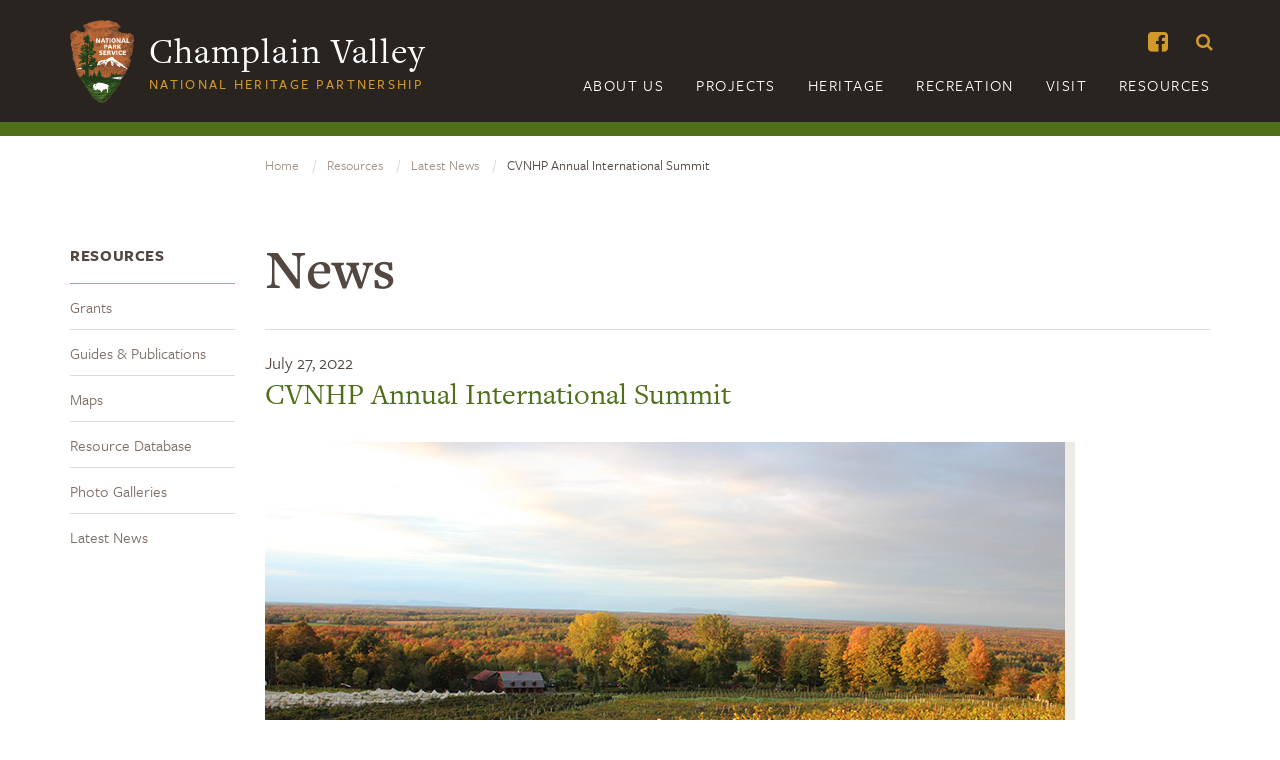

--- FILE ---
content_type: text/html; charset=UTF-8
request_url: https://champlainvalleynhp.org/2022/07/cvnhp-annual-international-summit/
body_size: 15378
content:
<!DOCTYPE html>
<html lang="en">
	<head>
		<meta charset="utf-8">
<script type="text/javascript">
/* <![CDATA[ */
var gform;gform||(document.addEventListener("gform_main_scripts_loaded",function(){gform.scriptsLoaded=!0}),document.addEventListener("gform/theme/scripts_loaded",function(){gform.themeScriptsLoaded=!0}),window.addEventListener("DOMContentLoaded",function(){gform.domLoaded=!0}),gform={domLoaded:!1,scriptsLoaded:!1,themeScriptsLoaded:!1,isFormEditor:()=>"function"==typeof InitializeEditor,callIfLoaded:function(o){return!(!gform.domLoaded||!gform.scriptsLoaded||!gform.themeScriptsLoaded&&!gform.isFormEditor()||(gform.isFormEditor()&&console.warn("The use of gform.initializeOnLoaded() is deprecated in the form editor context and will be removed in Gravity Forms 3.1."),o(),0))},initializeOnLoaded:function(o){gform.callIfLoaded(o)||(document.addEventListener("gform_main_scripts_loaded",()=>{gform.scriptsLoaded=!0,gform.callIfLoaded(o)}),document.addEventListener("gform/theme/scripts_loaded",()=>{gform.themeScriptsLoaded=!0,gform.callIfLoaded(o)}),window.addEventListener("DOMContentLoaded",()=>{gform.domLoaded=!0,gform.callIfLoaded(o)}))},hooks:{action:{},filter:{}},addAction:function(o,r,e,t){gform.addHook("action",o,r,e,t)},addFilter:function(o,r,e,t){gform.addHook("filter",o,r,e,t)},doAction:function(o){gform.doHook("action",o,arguments)},applyFilters:function(o){return gform.doHook("filter",o,arguments)},removeAction:function(o,r){gform.removeHook("action",o,r)},removeFilter:function(o,r,e){gform.removeHook("filter",o,r,e)},addHook:function(o,r,e,t,n){null==gform.hooks[o][r]&&(gform.hooks[o][r]=[]);var d=gform.hooks[o][r];null==n&&(n=r+"_"+d.length),gform.hooks[o][r].push({tag:n,callable:e,priority:t=null==t?10:t})},doHook:function(r,o,e){var t;if(e=Array.prototype.slice.call(e,1),null!=gform.hooks[r][o]&&((o=gform.hooks[r][o]).sort(function(o,r){return o.priority-r.priority}),o.forEach(function(o){"function"!=typeof(t=o.callable)&&(t=window[t]),"action"==r?t.apply(null,e):e[0]=t.apply(null,e)})),"filter"==r)return e[0]},removeHook:function(o,r,t,n){var e;null!=gform.hooks[o][r]&&(e=(e=gform.hooks[o][r]).filter(function(o,r,e){return!!(null!=n&&n!=o.tag||null!=t&&t!=o.priority)}),gform.hooks[o][r]=e)}});
/* ]]> */
</script>

		<meta http-equiv="X-UA-Compatible" content="IE=edge">
		<meta name="viewport" content="width=device-width, initial-scale=1">
		<script>
			(function(d) {
			var config = {
				kitId: 'kxk7xmu',
				scriptTimeout: 3000,
				async: true
			},
			h=d.documentElement,t=setTimeout(function(){h.className=h.className.replace(/\bwf-loading\b/g,"")+" wf-inactive";},config.scriptTimeout),tk=d.createElement("script"),f=false,s=d.getElementsByTagName("script")[0],a;h.className+=" wf-loading";tk.src='https://use.typekit.net/'+config.kitId+'.js';tk.async=true;tk.onload=tk.onreadystatechange=function(){a=this.readyState;if(f||a&&a!="complete"&&a!="loaded")return;f=true;clearTimeout(t);try{Typekit.load(config)}catch(e){}};s.parentNode.insertBefore(tk,s)
			})(document);
		</script>
		<title>CVNHP Annual International Summit - Champlain Valley National Heritage Partnership</title>
		<link rel="profile" href="http://gmpg.org/xfn/11" />

		<link rel="pingback" href="https://champlainvalleynhp.org/xmlrpc.php" />

		<meta name='robots' content='index, follow, max-image-preview:large, max-snippet:-1, max-video-preview:-1' />
	<style>img:is([sizes="auto" i], [sizes^="auto," i]) { contain-intrinsic-size: 3000px 1500px }</style>
	
	<!-- This site is optimized with the Yoast SEO plugin v24.4 - https://yoast.com/wordpress/plugins/seo/ -->
	<link rel="canonical" href="https://champlainvalleynhp.org/2022/07/cvnhp-annual-international-summit/" />
	<meta property="og:locale" content="en_US" />
	<meta property="og:type" content="article" />
	<meta property="og:title" content="CVNHP Annual International Summit - Champlain Valley National Heritage Partnership" />
	<meta property="og:description" content="The CVNHP’s 13th International Summit is planned for September 19, 2022 at the Hotel Saranac in Saranac Lake, NY. This&hellip;" />
	<meta property="og:url" content="https://champlainvalleynhp.org/2022/07/cvnhp-annual-international-summit/" />
	<meta property="og:site_name" content="Champlain Valley National Heritage Partnership" />
	<meta property="article:published_time" content="2022-07-27T17:18:47+00:00" />
	<meta property="article:modified_time" content="2024-02-05T13:49:54+00:00" />
	<meta property="og:image" content="https://champlainvalleynhp.org/wp-content/uploads/2022/07/summit-tour.jpg" />
	<meta name="author" content="Ryan Mitchell" />
	<meta name="twitter:card" content="summary_large_image" />
	<meta name="twitter:label1" content="Written by" />
	<meta name="twitter:data1" content="Ryan Mitchell" />
	<meta name="twitter:label2" content="Est. reading time" />
	<meta name="twitter:data2" content="1 minute" />
	<script type="application/ld+json" class="yoast-schema-graph">{"@context":"https://schema.org","@graph":[{"@type":"Article","@id":"https://champlainvalleynhp.org/2022/07/cvnhp-annual-international-summit/#article","isPartOf":{"@id":"https://champlainvalleynhp.org/2022/07/cvnhp-annual-international-summit/"},"author":{"name":"Ryan Mitchell","@id":"https://champlainvalleynhp.org/#/schema/person/e326cb5d0088bc17becbaf6613938c34"},"headline":"CVNHP Annual International Summit","datePublished":"2022-07-27T17:18:47+00:00","dateModified":"2024-02-05T13:49:54+00:00","mainEntityOfPage":{"@id":"https://champlainvalleynhp.org/2022/07/cvnhp-annual-international-summit/"},"wordCount":109,"publisher":{"@id":"https://champlainvalleynhp.org/#organization"},"image":{"@id":"https://champlainvalleynhp.org/2022/07/cvnhp-annual-international-summit/#primaryimage"},"thumbnailUrl":"https://champlainvalleynhp.org/wp-content/uploads/2022/07/summit-tour.jpg","articleSection":["Latest News"],"inLanguage":"en-US"},{"@type":"WebPage","@id":"https://champlainvalleynhp.org/2022/07/cvnhp-annual-international-summit/","url":"https://champlainvalleynhp.org/2022/07/cvnhp-annual-international-summit/","name":"CVNHP Annual International Summit - Champlain Valley National Heritage Partnership","isPartOf":{"@id":"https://champlainvalleynhp.org/#website"},"primaryImageOfPage":{"@id":"https://champlainvalleynhp.org/2022/07/cvnhp-annual-international-summit/#primaryimage"},"image":{"@id":"https://champlainvalleynhp.org/2022/07/cvnhp-annual-international-summit/#primaryimage"},"thumbnailUrl":"https://champlainvalleynhp.org/wp-content/uploads/2022/07/summit-tour.jpg","datePublished":"2022-07-27T17:18:47+00:00","dateModified":"2024-02-05T13:49:54+00:00","breadcrumb":{"@id":"https://champlainvalleynhp.org/2022/07/cvnhp-annual-international-summit/#breadcrumb"},"inLanguage":"en-US","potentialAction":[{"@type":"ReadAction","target":["https://champlainvalleynhp.org/2022/07/cvnhp-annual-international-summit/"]}]},{"@type":"ImageObject","inLanguage":"en-US","@id":"https://champlainvalleynhp.org/2022/07/cvnhp-annual-international-summit/#primaryimage","url":"https://champlainvalleynhp.org/wp-content/uploads/2022/07/summit-tour.jpg","contentUrl":"https://champlainvalleynhp.org/wp-content/uploads/2022/07/summit-tour.jpg","width":800,"height":533},{"@type":"BreadcrumbList","@id":"https://champlainvalleynhp.org/2022/07/cvnhp-annual-international-summit/#breadcrumb","itemListElement":[{"@type":"ListItem","position":1,"name":"Home","item":"https://champlainvalleynhp.org/"},{"@type":"ListItem","position":2,"name":"CVNHP Annual International Summit"}]},{"@type":"WebSite","@id":"https://champlainvalleynhp.org/#website","url":"https://champlainvalleynhp.org/","name":"Champlain Valley National Heritage Partnership","description":"Just another WordPress site","publisher":{"@id":"https://champlainvalleynhp.org/#organization"},"potentialAction":[{"@type":"SearchAction","target":{"@type":"EntryPoint","urlTemplate":"https://champlainvalleynhp.org/?s={search_term_string}"},"query-input":{"@type":"PropertyValueSpecification","valueRequired":true,"valueName":"search_term_string"}}],"inLanguage":"en-US"},{"@type":"Organization","@id":"https://champlainvalleynhp.org/#organization","name":"Champlain Valley National Heritage Partnership","url":"https://champlainvalleynhp.org/","logo":{"@type":"ImageObject","inLanguage":"en-US","@id":"https://champlainvalleynhp.org/#/schema/logo/image/","url":"https://champlainvalleynhp.org/wp-content/uploads/2017/01/logo_national-parks.png","contentUrl":"https://champlainvalleynhp.org/wp-content/uploads/2017/01/logo_national-parks.png","width":400,"height":521,"caption":"Champlain Valley National Heritage Partnership"},"image":{"@id":"https://champlainvalleynhp.org/#/schema/logo/image/"}},{"@type":"Person","@id":"https://champlainvalleynhp.org/#/schema/person/e326cb5d0088bc17becbaf6613938c34","name":"Ryan Mitchell","image":{"@type":"ImageObject","inLanguage":"en-US","@id":"https://champlainvalleynhp.org/#/schema/person/image/","url":"https://secure.gravatar.com/avatar/030a17f754118aa4e8391b407f349276c2653a8ddd51a5a8b3f008852d147a7d?s=96&d=mm&r=g","contentUrl":"https://secure.gravatar.com/avatar/030a17f754118aa4e8391b407f349276c2653a8ddd51a5a8b3f008852d147a7d?s=96&d=mm&r=g","caption":"Ryan Mitchell"},"sameAs":["http://www.lcbp.org"]}]}</script>
	<!-- / Yoast SEO plugin. -->


<link rel='dns-prefetch' href='//www.googletagmanager.com' />
<script type="text/javascript">
/* <![CDATA[ */
window._wpemojiSettings = {"baseUrl":"https:\/\/s.w.org\/images\/core\/emoji\/16.0.1\/72x72\/","ext":".png","svgUrl":"https:\/\/s.w.org\/images\/core\/emoji\/16.0.1\/svg\/","svgExt":".svg","source":{"concatemoji":"https:\/\/champlainvalleynhp.org\/wp-includes\/js\/wp-emoji-release.min.js?ver=6.8.3"}};
/*! This file is auto-generated */
!function(s,n){var o,i,e;function c(e){try{var t={supportTests:e,timestamp:(new Date).valueOf()};sessionStorage.setItem(o,JSON.stringify(t))}catch(e){}}function p(e,t,n){e.clearRect(0,0,e.canvas.width,e.canvas.height),e.fillText(t,0,0);var t=new Uint32Array(e.getImageData(0,0,e.canvas.width,e.canvas.height).data),a=(e.clearRect(0,0,e.canvas.width,e.canvas.height),e.fillText(n,0,0),new Uint32Array(e.getImageData(0,0,e.canvas.width,e.canvas.height).data));return t.every(function(e,t){return e===a[t]})}function u(e,t){e.clearRect(0,0,e.canvas.width,e.canvas.height),e.fillText(t,0,0);for(var n=e.getImageData(16,16,1,1),a=0;a<n.data.length;a++)if(0!==n.data[a])return!1;return!0}function f(e,t,n,a){switch(t){case"flag":return n(e,"\ud83c\udff3\ufe0f\u200d\u26a7\ufe0f","\ud83c\udff3\ufe0f\u200b\u26a7\ufe0f")?!1:!n(e,"\ud83c\udde8\ud83c\uddf6","\ud83c\udde8\u200b\ud83c\uddf6")&&!n(e,"\ud83c\udff4\udb40\udc67\udb40\udc62\udb40\udc65\udb40\udc6e\udb40\udc67\udb40\udc7f","\ud83c\udff4\u200b\udb40\udc67\u200b\udb40\udc62\u200b\udb40\udc65\u200b\udb40\udc6e\u200b\udb40\udc67\u200b\udb40\udc7f");case"emoji":return!a(e,"\ud83e\udedf")}return!1}function g(e,t,n,a){var r="undefined"!=typeof WorkerGlobalScope&&self instanceof WorkerGlobalScope?new OffscreenCanvas(300,150):s.createElement("canvas"),o=r.getContext("2d",{willReadFrequently:!0}),i=(o.textBaseline="top",o.font="600 32px Arial",{});return e.forEach(function(e){i[e]=t(o,e,n,a)}),i}function t(e){var t=s.createElement("script");t.src=e,t.defer=!0,s.head.appendChild(t)}"undefined"!=typeof Promise&&(o="wpEmojiSettingsSupports",i=["flag","emoji"],n.supports={everything:!0,everythingExceptFlag:!0},e=new Promise(function(e){s.addEventListener("DOMContentLoaded",e,{once:!0})}),new Promise(function(t){var n=function(){try{var e=JSON.parse(sessionStorage.getItem(o));if("object"==typeof e&&"number"==typeof e.timestamp&&(new Date).valueOf()<e.timestamp+604800&&"object"==typeof e.supportTests)return e.supportTests}catch(e){}return null}();if(!n){if("undefined"!=typeof Worker&&"undefined"!=typeof OffscreenCanvas&&"undefined"!=typeof URL&&URL.createObjectURL&&"undefined"!=typeof Blob)try{var e="postMessage("+g.toString()+"("+[JSON.stringify(i),f.toString(),p.toString(),u.toString()].join(",")+"));",a=new Blob([e],{type:"text/javascript"}),r=new Worker(URL.createObjectURL(a),{name:"wpTestEmojiSupports"});return void(r.onmessage=function(e){c(n=e.data),r.terminate(),t(n)})}catch(e){}c(n=g(i,f,p,u))}t(n)}).then(function(e){for(var t in e)n.supports[t]=e[t],n.supports.everything=n.supports.everything&&n.supports[t],"flag"!==t&&(n.supports.everythingExceptFlag=n.supports.everythingExceptFlag&&n.supports[t]);n.supports.everythingExceptFlag=n.supports.everythingExceptFlag&&!n.supports.flag,n.DOMReady=!1,n.readyCallback=function(){n.DOMReady=!0}}).then(function(){return e}).then(function(){var e;n.supports.everything||(n.readyCallback(),(e=n.source||{}).concatemoji?t(e.concatemoji):e.wpemoji&&e.twemoji&&(t(e.twemoji),t(e.wpemoji)))}))}((window,document),window._wpemojiSettings);
/* ]]> */
</script>
<style id='wp-emoji-styles-inline-css' type='text/css'>

	img.wp-smiley, img.emoji {
		display: inline !important;
		border: none !important;
		box-shadow: none !important;
		height: 1em !important;
		width: 1em !important;
		margin: 0 0.07em !important;
		vertical-align: -0.1em !important;
		background: none !important;
		padding: 0 !important;
	}
</style>
<link rel='stylesheet' id='wp-block-library-css' href='https://champlainvalleynhp.org/wp-includes/css/dist/block-library/style.min.css?ver=6.8.3' type='text/css' media='all' />
<style id='classic-theme-styles-inline-css' type='text/css'>
/*! This file is auto-generated */
.wp-block-button__link{color:#fff;background-color:#32373c;border-radius:9999px;box-shadow:none;text-decoration:none;padding:calc(.667em + 2px) calc(1.333em + 2px);font-size:1.125em}.wp-block-file__button{background:#32373c;color:#fff;text-decoration:none}
</style>
<style id='global-styles-inline-css' type='text/css'>
:root{--wp--preset--aspect-ratio--square: 1;--wp--preset--aspect-ratio--4-3: 4/3;--wp--preset--aspect-ratio--3-4: 3/4;--wp--preset--aspect-ratio--3-2: 3/2;--wp--preset--aspect-ratio--2-3: 2/3;--wp--preset--aspect-ratio--16-9: 16/9;--wp--preset--aspect-ratio--9-16: 9/16;--wp--preset--color--black: #000000;--wp--preset--color--cyan-bluish-gray: #abb8c3;--wp--preset--color--white: #ffffff;--wp--preset--color--pale-pink: #f78da7;--wp--preset--color--vivid-red: #cf2e2e;--wp--preset--color--luminous-vivid-orange: #ff6900;--wp--preset--color--luminous-vivid-amber: #fcb900;--wp--preset--color--light-green-cyan: #7bdcb5;--wp--preset--color--vivid-green-cyan: #00d084;--wp--preset--color--pale-cyan-blue: #8ed1fc;--wp--preset--color--vivid-cyan-blue: #0693e3;--wp--preset--color--vivid-purple: #9b51e0;--wp--preset--gradient--vivid-cyan-blue-to-vivid-purple: linear-gradient(135deg,rgba(6,147,227,1) 0%,rgb(155,81,224) 100%);--wp--preset--gradient--light-green-cyan-to-vivid-green-cyan: linear-gradient(135deg,rgb(122,220,180) 0%,rgb(0,208,130) 100%);--wp--preset--gradient--luminous-vivid-amber-to-luminous-vivid-orange: linear-gradient(135deg,rgba(252,185,0,1) 0%,rgba(255,105,0,1) 100%);--wp--preset--gradient--luminous-vivid-orange-to-vivid-red: linear-gradient(135deg,rgba(255,105,0,1) 0%,rgb(207,46,46) 100%);--wp--preset--gradient--very-light-gray-to-cyan-bluish-gray: linear-gradient(135deg,rgb(238,238,238) 0%,rgb(169,184,195) 100%);--wp--preset--gradient--cool-to-warm-spectrum: linear-gradient(135deg,rgb(74,234,220) 0%,rgb(151,120,209) 20%,rgb(207,42,186) 40%,rgb(238,44,130) 60%,rgb(251,105,98) 80%,rgb(254,248,76) 100%);--wp--preset--gradient--blush-light-purple: linear-gradient(135deg,rgb(255,206,236) 0%,rgb(152,150,240) 100%);--wp--preset--gradient--blush-bordeaux: linear-gradient(135deg,rgb(254,205,165) 0%,rgb(254,45,45) 50%,rgb(107,0,62) 100%);--wp--preset--gradient--luminous-dusk: linear-gradient(135deg,rgb(255,203,112) 0%,rgb(199,81,192) 50%,rgb(65,88,208) 100%);--wp--preset--gradient--pale-ocean: linear-gradient(135deg,rgb(255,245,203) 0%,rgb(182,227,212) 50%,rgb(51,167,181) 100%);--wp--preset--gradient--electric-grass: linear-gradient(135deg,rgb(202,248,128) 0%,rgb(113,206,126) 100%);--wp--preset--gradient--midnight: linear-gradient(135deg,rgb(2,3,129) 0%,rgb(40,116,252) 100%);--wp--preset--font-size--small: 13px;--wp--preset--font-size--medium: 20px;--wp--preset--font-size--large: 36px;--wp--preset--font-size--x-large: 42px;--wp--preset--spacing--20: 0.44rem;--wp--preset--spacing--30: 0.67rem;--wp--preset--spacing--40: 1rem;--wp--preset--spacing--50: 1.5rem;--wp--preset--spacing--60: 2.25rem;--wp--preset--spacing--70: 3.38rem;--wp--preset--spacing--80: 5.06rem;--wp--preset--shadow--natural: 6px 6px 9px rgba(0, 0, 0, 0.2);--wp--preset--shadow--deep: 12px 12px 50px rgba(0, 0, 0, 0.4);--wp--preset--shadow--sharp: 6px 6px 0px rgba(0, 0, 0, 0.2);--wp--preset--shadow--outlined: 6px 6px 0px -3px rgba(255, 255, 255, 1), 6px 6px rgba(0, 0, 0, 1);--wp--preset--shadow--crisp: 6px 6px 0px rgba(0, 0, 0, 1);}:where(.is-layout-flex){gap: 0.5em;}:where(.is-layout-grid){gap: 0.5em;}body .is-layout-flex{display: flex;}.is-layout-flex{flex-wrap: wrap;align-items: center;}.is-layout-flex > :is(*, div){margin: 0;}body .is-layout-grid{display: grid;}.is-layout-grid > :is(*, div){margin: 0;}:where(.wp-block-columns.is-layout-flex){gap: 2em;}:where(.wp-block-columns.is-layout-grid){gap: 2em;}:where(.wp-block-post-template.is-layout-flex){gap: 1.25em;}:where(.wp-block-post-template.is-layout-grid){gap: 1.25em;}.has-black-color{color: var(--wp--preset--color--black) !important;}.has-cyan-bluish-gray-color{color: var(--wp--preset--color--cyan-bluish-gray) !important;}.has-white-color{color: var(--wp--preset--color--white) !important;}.has-pale-pink-color{color: var(--wp--preset--color--pale-pink) !important;}.has-vivid-red-color{color: var(--wp--preset--color--vivid-red) !important;}.has-luminous-vivid-orange-color{color: var(--wp--preset--color--luminous-vivid-orange) !important;}.has-luminous-vivid-amber-color{color: var(--wp--preset--color--luminous-vivid-amber) !important;}.has-light-green-cyan-color{color: var(--wp--preset--color--light-green-cyan) !important;}.has-vivid-green-cyan-color{color: var(--wp--preset--color--vivid-green-cyan) !important;}.has-pale-cyan-blue-color{color: var(--wp--preset--color--pale-cyan-blue) !important;}.has-vivid-cyan-blue-color{color: var(--wp--preset--color--vivid-cyan-blue) !important;}.has-vivid-purple-color{color: var(--wp--preset--color--vivid-purple) !important;}.has-black-background-color{background-color: var(--wp--preset--color--black) !important;}.has-cyan-bluish-gray-background-color{background-color: var(--wp--preset--color--cyan-bluish-gray) !important;}.has-white-background-color{background-color: var(--wp--preset--color--white) !important;}.has-pale-pink-background-color{background-color: var(--wp--preset--color--pale-pink) !important;}.has-vivid-red-background-color{background-color: var(--wp--preset--color--vivid-red) !important;}.has-luminous-vivid-orange-background-color{background-color: var(--wp--preset--color--luminous-vivid-orange) !important;}.has-luminous-vivid-amber-background-color{background-color: var(--wp--preset--color--luminous-vivid-amber) !important;}.has-light-green-cyan-background-color{background-color: var(--wp--preset--color--light-green-cyan) !important;}.has-vivid-green-cyan-background-color{background-color: var(--wp--preset--color--vivid-green-cyan) !important;}.has-pale-cyan-blue-background-color{background-color: var(--wp--preset--color--pale-cyan-blue) !important;}.has-vivid-cyan-blue-background-color{background-color: var(--wp--preset--color--vivid-cyan-blue) !important;}.has-vivid-purple-background-color{background-color: var(--wp--preset--color--vivid-purple) !important;}.has-black-border-color{border-color: var(--wp--preset--color--black) !important;}.has-cyan-bluish-gray-border-color{border-color: var(--wp--preset--color--cyan-bluish-gray) !important;}.has-white-border-color{border-color: var(--wp--preset--color--white) !important;}.has-pale-pink-border-color{border-color: var(--wp--preset--color--pale-pink) !important;}.has-vivid-red-border-color{border-color: var(--wp--preset--color--vivid-red) !important;}.has-luminous-vivid-orange-border-color{border-color: var(--wp--preset--color--luminous-vivid-orange) !important;}.has-luminous-vivid-amber-border-color{border-color: var(--wp--preset--color--luminous-vivid-amber) !important;}.has-light-green-cyan-border-color{border-color: var(--wp--preset--color--light-green-cyan) !important;}.has-vivid-green-cyan-border-color{border-color: var(--wp--preset--color--vivid-green-cyan) !important;}.has-pale-cyan-blue-border-color{border-color: var(--wp--preset--color--pale-cyan-blue) !important;}.has-vivid-cyan-blue-border-color{border-color: var(--wp--preset--color--vivid-cyan-blue) !important;}.has-vivid-purple-border-color{border-color: var(--wp--preset--color--vivid-purple) !important;}.has-vivid-cyan-blue-to-vivid-purple-gradient-background{background: var(--wp--preset--gradient--vivid-cyan-blue-to-vivid-purple) !important;}.has-light-green-cyan-to-vivid-green-cyan-gradient-background{background: var(--wp--preset--gradient--light-green-cyan-to-vivid-green-cyan) !important;}.has-luminous-vivid-amber-to-luminous-vivid-orange-gradient-background{background: var(--wp--preset--gradient--luminous-vivid-amber-to-luminous-vivid-orange) !important;}.has-luminous-vivid-orange-to-vivid-red-gradient-background{background: var(--wp--preset--gradient--luminous-vivid-orange-to-vivid-red) !important;}.has-very-light-gray-to-cyan-bluish-gray-gradient-background{background: var(--wp--preset--gradient--very-light-gray-to-cyan-bluish-gray) !important;}.has-cool-to-warm-spectrum-gradient-background{background: var(--wp--preset--gradient--cool-to-warm-spectrum) !important;}.has-blush-light-purple-gradient-background{background: var(--wp--preset--gradient--blush-light-purple) !important;}.has-blush-bordeaux-gradient-background{background: var(--wp--preset--gradient--blush-bordeaux) !important;}.has-luminous-dusk-gradient-background{background: var(--wp--preset--gradient--luminous-dusk) !important;}.has-pale-ocean-gradient-background{background: var(--wp--preset--gradient--pale-ocean) !important;}.has-electric-grass-gradient-background{background: var(--wp--preset--gradient--electric-grass) !important;}.has-midnight-gradient-background{background: var(--wp--preset--gradient--midnight) !important;}.has-small-font-size{font-size: var(--wp--preset--font-size--small) !important;}.has-medium-font-size{font-size: var(--wp--preset--font-size--medium) !important;}.has-large-font-size{font-size: var(--wp--preset--font-size--large) !important;}.has-x-large-font-size{font-size: var(--wp--preset--font-size--x-large) !important;}
:where(.wp-block-post-template.is-layout-flex){gap: 1.25em;}:where(.wp-block-post-template.is-layout-grid){gap: 1.25em;}
:where(.wp-block-columns.is-layout-flex){gap: 2em;}:where(.wp-block-columns.is-layout-grid){gap: 2em;}
:root :where(.wp-block-pullquote){font-size: 1.5em;line-height: 1.6;}
</style>
<link rel='stylesheet' id='font-awesome-css' href='https://champlainvalleynhp.org/wp-content/themes/cvnhp/css/font-awesome.min.css?ver=4.7.0' type='text/css' media='all' />
<link rel='stylesheet' id='bootstrap_style-css' href='https://champlainvalleynhp.org/wp-content/themes/cvnhp/css/bootstrap.min.css?ver=3.3.7' type='text/css' media='all' />
<link rel='stylesheet' id='custom-scroll-style-css' href='https://champlainvalleynhp.org/wp-content/themes/cvnhp/css/jquery.mCustomScrollbar.min.css?ver=3.1.13' type='text/css' media='all' />
<link rel='stylesheet' id='slick_style-css' href='https://champlainvalleynhp.org/wp-content/themes/cvnhp/css/slick.css?ver=1.6.0' type='text/css' media='all' />
<link rel='stylesheet' id='main_style-css' href='https://champlainvalleynhp.org/wp-content/themes/cvnhp/style.css?ver=1.0.0' type='text/css' media='all' />
<link rel='stylesheet' id='tablepress-default-css' href='https://champlainvalleynhp.org/wp-content/plugins/tablepress/css/build/default.css?ver=3.0.3' type='text/css' media='all' />
<script type="text/javascript" src="https://champlainvalleynhp.org/wp-content/themes/cvnhp/js/jquery.min.js?ver=1.12.4" id="jquery-js"></script>
<script type="text/javascript" src="https://champlainvalleynhp.org/wp-content/plugins/post-grid-pro/assets/frontend/js/mixitup.min.js?ver=6.8.3" id="mixitup-js"></script>
<script type="text/javascript" src="https://champlainvalleynhp.org/wp-content/plugins/post-grid-pro/assets/frontend/js/mixitup-multifilter.js?ver=6.8.3" id="mixitup_multifilter-js"></script>
<script type="text/javascript" src="https://champlainvalleynhp.org/wp-content/plugins/post-grid-pro/assets/frontend/js/mixitup-pagination.js?ver=6.8.3" id="mixitup_pagination-js"></script>
<script type="text/javascript" src="https://champlainvalleynhp.org/wp-content/plugins/post-grid-pro/assets/frontend/js/jquery-scrollto.js?ver=6.8.3" id="scrollto-js"></script>
<script type="text/javascript" src="https://champlainvalleynhp.org/wp-content/plugins/post-grid-pro/assets/frontend/js/scripts.js?ver=6.8.3" id="post_grid_pro_scripts-js"></script>

<!-- Google tag (gtag.js) snippet added by Site Kit -->

<!-- Google Analytics snippet added by Site Kit -->
<script type="text/javascript" src="https://www.googletagmanager.com/gtag/js?id=GT-5TPG52K" id="google_gtagjs-js" async></script>
<script type="text/javascript" id="google_gtagjs-js-after">
/* <![CDATA[ */
window.dataLayer = window.dataLayer || [];function gtag(){dataLayer.push(arguments);}
gtag("set","linker",{"domains":["champlainvalleynhp.org"]});
gtag("js", new Date());
gtag("set", "developer_id.dZTNiMT", true);
gtag("config", "GT-5TPG52K");
/* ]]> */
</script>

<!-- End Google tag (gtag.js) snippet added by Site Kit -->
<link rel="https://api.w.org/" href="https://champlainvalleynhp.org/wp-json/" /><link rel="alternate" title="JSON" type="application/json" href="https://champlainvalleynhp.org/wp-json/wp/v2/posts/868" /><link rel="EditURI" type="application/rsd+xml" title="RSD" href="https://champlainvalleynhp.org/xmlrpc.php?rsd" />
<link rel='shortlink' href='https://champlainvalleynhp.org/?p=868' />
<link rel="alternate" title="oEmbed (JSON)" type="application/json+oembed" href="https://champlainvalleynhp.org/wp-json/oembed/1.0/embed?url=https%3A%2F%2Fchamplainvalleynhp.org%2F2022%2F07%2Fcvnhp-annual-international-summit%2F" />
<link rel="alternate" title="oEmbed (XML)" type="text/xml+oembed" href="https://champlainvalleynhp.org/wp-json/oembed/1.0/embed?url=https%3A%2F%2Fchamplainvalleynhp.org%2F2022%2F07%2Fcvnhp-annual-international-summit%2F&#038;format=xml" />
<meta name="generator" content="Site Kit by Google 1.145.0" /><style id="modula-slideshow">.modula-toolbar {position: absolute;top: 0;right: 60px;z-index: 9999999;display: block;opacity: 1;}.modula-toolbar span.modula-play {margin-right: 10px;}.modula-toolbar span {cursor:pointer;color: #fff;display:inline-block;}.modula-toolbar span svg {width: 15px;}.modula-toolbar.modula-is-playing span.modula-play {opacity: .5;}.modula-toolbar:not(.modula-is-playing) span.modula-pause {opacity: .5;}</style><!-- Global site tag (gtag.js) - Google Analytics -->
<script async src="https://www.googletagmanager.com/gtag/js?id=UA-942602-4"></script>
<script>
  window.dataLayer = window.dataLayer || [];
  function gtag(){dataLayer.push(arguments);}
  gtag('js', new Date());

  gtag('config', 'UA-942602-4');
</script>
	</head>
	<body class="wp-singular post-template-default single single-post postid-868 single-format-standard wp-theme-cvnhp cvnhp-annual-international-summit modula-best-grid-gallery">
		<header class="container-fluid mainHeader">
			<div class="container">
				<div class="row">
					<div class="col-lg-4 col-md-4 col-sm-8 col-xs-12 mainLogo">
						<a href="https://champlainvalleynhp.org">
							<img src="https://champlainvalleynhp.org/wp-content/themes/cvnhp/images/logo_national-parks.png" alt="National Park Service">
							<div class="logoText">
								Champlain Valley<br>
								<span>National Heritage Partnership</span>
							</div>
						</a>
					</div>
					<div class="col-lg-8 col-md-8 col-sm-4 col-xs-12 siteNav text-right">
						<div class="quick-menu">
															<a href="https://www.facebook.com/ChamplainValleyNationalHeritagePartnership" target="_blank" class="facebook"><i class="fa fa-facebook-square"></i></a>
														<a href="#" class="hidden-sm hidden-xs searchHover"><i class="fa fa-search"></i></a>
							<div class="searchDrop">
								<form class="searchForm search" role="search" method="get" id="searchform" action="https://champlainvalleynhp.org/">
									<div class="input-group">
										<input type="text" name="s" id="s" class="form-control" placeholder="Search" />
										<span class="input-group-btn">
											<button type="submit" class="btn btn-default">Go</button>
										</span>
									</div>
								</form>
							</div>
						</div>
						<nav class="languageNav hidden-xs">
													</nav>
						<nav class="mainNav hidden-sm hidden-xs">
							<ul id="menu-main-menu" class="nav nav-pills"><li id="menu-item-66" class="menu-item menu-item-type-post_type menu-item-object-page menu-item-has-children menu-item-66"><a href="https://champlainvalleynhp.org/about-us/">About Us</a>
<ul class="sub-menu">
	<li id="menu-item-389" class="menu-item menu-item-type-post_type menu-item-object-page menu-item-389"><a href="https://champlainvalleynhp.org/about-us/cvnhp-stories/">Our Stories</a></li>
	<li id="menu-item-70" class="menu-item menu-item-type-post_type menu-item-object-page menu-item-70"><a href="https://champlainvalleynhp.org/about-us/themes/">Interpretive Themes</a></li>
	<li id="menu-item-67" class="menu-item menu-item-type-post_type menu-item-object-page menu-item-67"><a href="https://champlainvalleynhp.org/about-us/management-plan/">Management Plan</a></li>
	<li id="menu-item-298" class="menu-item menu-item-type-post_type menu-item-object-page menu-item-298"><a href="https://champlainvalleynhp.org/about-us/administration/">Administration</a></li>
	<li id="menu-item-68" class="menu-item menu-item-type-post_type menu-item-object-page menu-item-68"><a href="https://champlainvalleynhp.org/about-us/partnersrsgs/">Partnerships</a></li>
	<li id="menu-item-69" class="menu-item menu-item-type-post_type menu-item-object-page menu-item-69"><a href="https://champlainvalleynhp.org/about-us/staff/">Staff</a></li>
</ul>
</li>
<li id="menu-item-71" class="menu-item menu-item-type-post_type menu-item-object-page menu-item-has-children menu-item-71"><a href="https://champlainvalleynhp.org/projects/">Projects</a>
<ul class="sub-menu">
	<li id="menu-item-74" class="menu-item menu-item-type-post_type menu-item-object-page menu-item-74"><a href="https://champlainvalleynhp.org/projects/passport-stamp/">Passport Stamp Program</a></li>
	<li id="menu-item-361" class="menu-item menu-item-type-post_type menu-item-object-page menu-item-361"><a href="https://champlainvalleynhp.org/projects/lake-champlain-bridge-quest/">Lake Champlain Bridge Quest</a></li>
	<li id="menu-item-76" class="menu-item menu-item-type-post_type menu-item-object-page menu-item-76"><a href="https://champlainvalleynhp.org/projects/wayside-exhibits/">Wayside Exhibits</a></li>
	<li id="menu-item-72" class="menu-item menu-item-type-post_type menu-item-object-page menu-item-72"><a href="https://champlainvalleynhp.org/projects/grant-results/">Grant Results</a></li>
</ul>
</li>
<li id="menu-item-77" class="menu-item menu-item-type-post_type menu-item-object-page menu-item-has-children menu-item-77"><a href="https://champlainvalleynhp.org/heritage/">Heritage</a>
<ul class="sub-menu">
	<li id="menu-item-385" class="menu-item menu-item-type-post_type menu-item-object-page menu-item-385"><a href="https://champlainvalleynhp.org/heritage/champlain-canal-bicentennial/">The Champlain Canal Bicentennial</a></li>
	<li id="menu-item-354" class="menu-item menu-item-type-post_type menu-item-object-page menu-item-354"><a href="https://champlainvalleynhp.org/heritage/prohibition-temperance/">Prohibition &#038; Temperance</a></li>
	<li id="menu-item-355" class="menu-item menu-item-type-post_type menu-item-object-page menu-item-355"><a href="https://champlainvalleynhp.org/heritage/woman-suffrage/">Women’s Suffrage</a></li>
	<li id="menu-item-437" class="menu-item menu-item-type-post_type menu-item-object-page menu-item-has-children menu-item-437"><a href="https://champlainvalleynhp.org/heritage/champlain-adirondack-biosphere-reserve/">Champlain-Adirondack Biosphere Network</a>
	<ul class="sub-menu">
		<li id="menu-item-538" class="menu-item menu-item-type-post_type menu-item-object-page menu-item-538"><a href="https://champlainvalleynhp.org/heritage/champlain-adirondack-biosphere-reserve/cabn-steering-committee/">CABN Membership</a></li>
		<li id="menu-item-1013" class="menu-item menu-item-type-post_type menu-item-object-page menu-item-1013"><a href="https://champlainvalleynhp.org/heritage/champlain-adirondack-biosphere-reserve/biosphere-in-your-backyard/">Biosphere in Your Backyard</a></li>
	</ul>
</li>
	<li id="menu-item-78" class="menu-item menu-item-type-post_type menu-item-object-page menu-item-78"><a href="https://champlainvalleynhp.org/heritage/celebrate-champlain/">Celebrate Champlain</a></li>
</ul>
</li>
<li id="menu-item-80" class="menu-item menu-item-type-post_type menu-item-object-page menu-item-has-children menu-item-80"><a href="https://champlainvalleynhp.org/recreation/">Recreation</a>
<ul class="sub-menu">
	<li id="menu-item-83" class="menu-item menu-item-type-post_type menu-item-object-page menu-item-83"><a href="https://champlainvalleynhp.org/recreation/on-the-water/">On the Water… and Below</a></li>
	<li id="menu-item-84" class="menu-item menu-item-type-post_type menu-item-object-page menu-item-84"><a href="https://champlainvalleynhp.org/recreation/paths-trails-tours/">Paths, Trails &#038; Tours</a></li>
	<li id="menu-item-82" class="menu-item menu-item-type-post_type menu-item-object-page menu-item-has-children menu-item-82"><a href="https://champlainvalleynhp.org/recreation/lake-champlain-bikeways/">Lake Champlain Bikeways</a>
	<ul class="sub-menu">
		<li id="menu-item-640" class="menu-item menu-item-type-post_type menu-item-object-page menu-item-640"><a href="https://champlainvalleynhp.org/recreation/lake-champlain-bikeways/about-bikeways/">About Us</a></li>
		<li id="menu-item-540" class="menu-item menu-item-type-post_type menu-item-object-page menu-item-540"><a href="https://champlainvalleynhp.org/recreation/lake-champlain-bikeways/lake-champlain-bikeways-maps-and-guidebooks/">Bikeways Maps &#038; Guidebooks</a></li>
	</ul>
</li>
	<li id="menu-item-81" class="menu-item menu-item-type-post_type menu-item-object-page menu-item-81"><a href="https://champlainvalleynhp.org/recreation/fish-wildlife-recreation/">Fish &#038; Wildlife Recreation</a></li>
</ul>
</li>
<li id="menu-item-85" class="menu-item menu-item-type-post_type menu-item-object-page menu-item-has-children menu-item-85"><a href="https://champlainvalleynhp.org/visit/">Visit</a>
<ul class="sub-menu">
	<li id="menu-item-310" class="menu-item menu-item-type-custom menu-item-object-custom menu-item-310"><a target="_blank" href="https://atlas.lcbp.org/heritage-recreation/cultural-heritage/cultural-heritage-sites/">CVNHP Sites Map</a></li>
	<li id="menu-item-87" class="menu-item menu-item-type-post_type menu-item-object-page menu-item-87"><a href="https://champlainvalleynhp.org/visit/visitor-information/">Visitor Information</a></li>
	<li id="menu-item-242" class="menu-item menu-item-type-taxonomy menu-item-object-category menu-item-242"><a href="https://champlainvalleynhp.org/category/photo-tours/">Photo Galleries</a></li>
</ul>
</li>
<li id="menu-item-88" class="menu-item menu-item-type-post_type menu-item-object-page menu-item-has-children menu-item-88"><a href="https://champlainvalleynhp.org/resources/">Resources</a>
<ul class="sub-menu">
	<li id="menu-item-90" class="menu-item menu-item-type-post_type menu-item-object-page menu-item-90"><a href="https://champlainvalleynhp.org/resources/grants/">Grants</a></li>
	<li id="menu-item-89" class="menu-item menu-item-type-post_type menu-item-object-page menu-item-89"><a href="https://champlainvalleynhp.org/resources/guides-publications/">Guides &#038; Publications</a></li>
	<li id="menu-item-92" class="menu-item menu-item-type-post_type menu-item-object-page menu-item-92"><a href="https://champlainvalleynhp.org/resources/maps/">Maps</a></li>
	<li id="menu-item-94" class="menu-item menu-item-type-post_type menu-item-object-page menu-item-94"><a href="https://champlainvalleynhp.org/resources/resource-database/">Resource Database</a></li>
	<li id="menu-item-778" class="menu-item menu-item-type-post_type menu-item-object-page menu-item-778"><a href="https://champlainvalleynhp.org/resources/e-news/">Champlain Valley Heritage Times e-News</a></li>
	<li id="menu-item-229" class="menu-item menu-item-type-taxonomy menu-item-object-category current-post-ancestor current-menu-parent current-post-parent menu-item-229"><a href="https://champlainvalleynhp.org/category/news/">Latest News</a></li>
	<li id="menu-item-779" class="menu-item menu-item-type-taxonomy menu-item-object-category menu-item-779"><a href="https://champlainvalleynhp.org/category/photo-tours/">Photo Galleries</a></li>
	<li id="menu-item-792" class="menu-item menu-item-type-post_type menu-item-object-page menu-item-792"><a href="https://champlainvalleynhp.org/resources/threads-of-history/">Threads of History Blog</a></li>
</ul>
</li>
</ul>						</nav>
						<a href="#" class="visible-sm visible-xs mobTog"><span class="navLine"></span> <span>Menu</span></a>
						<nav class="navDrop">
							<ul id="menu-mobile-menu" class="nav nav-pills nav-stacked"><li id="menu-item-102" class="menu-item menu-item-type-post_type menu-item-object-page menu-item-has-children menu-item-102"><a href="https://champlainvalleynhp.org/about-us/">About Us</a>
<ul class="sub-menu">
	<li id="menu-item-460" class="menu-item menu-item-type-post_type menu-item-object-page menu-item-460"><a href="https://champlainvalleynhp.org/about-us/cvnhp-stories/">Our Stories</a></li>
	<li id="menu-item-106" class="menu-item menu-item-type-post_type menu-item-object-page menu-item-106"><a href="https://champlainvalleynhp.org/about-us/themes/">Interpretive Themes</a></li>
	<li id="menu-item-103" class="menu-item menu-item-type-post_type menu-item-object-page menu-item-103"><a href="https://champlainvalleynhp.org/about-us/management-plan/">Management Plan</a></li>
	<li id="menu-item-461" class="menu-item menu-item-type-post_type menu-item-object-page menu-item-461"><a href="https://champlainvalleynhp.org/about-us/administration/">Administration</a></li>
	<li id="menu-item-104" class="menu-item menu-item-type-post_type menu-item-object-page menu-item-104"><a href="https://champlainvalleynhp.org/about-us/partnersrsgs/">Partnerships</a></li>
	<li id="menu-item-105" class="menu-item menu-item-type-post_type menu-item-object-page menu-item-105"><a href="https://champlainvalleynhp.org/about-us/staff/">Staff</a></li>
</ul>
</li>
<li id="menu-item-107" class="menu-item menu-item-type-post_type menu-item-object-page menu-item-has-children menu-item-107"><a href="https://champlainvalleynhp.org/projects/">Projects</a>
<ul class="sub-menu">
	<li id="menu-item-110" class="menu-item menu-item-type-post_type menu-item-object-page menu-item-110"><a href="https://champlainvalleynhp.org/projects/passport-stamp/">Passport Stamp Program</a></li>
	<li id="menu-item-462" class="menu-item menu-item-type-post_type menu-item-object-page menu-item-462"><a href="https://champlainvalleynhp.org/projects/lake-champlain-bridge-quest/">Lake Champlain Bridge Quest</a></li>
	<li id="menu-item-112" class="menu-item menu-item-type-post_type menu-item-object-page menu-item-112"><a href="https://champlainvalleynhp.org/projects/wayside-exhibits/">Wayside Exhibits</a></li>
	<li id="menu-item-108" class="menu-item menu-item-type-post_type menu-item-object-page menu-item-108"><a href="https://champlainvalleynhp.org/projects/grant-results/">Grant Results</a></li>
</ul>
</li>
<li id="menu-item-113" class="menu-item menu-item-type-post_type menu-item-object-page menu-item-has-children menu-item-113"><a href="https://champlainvalleynhp.org/heritage/">Heritage</a>
<ul class="sub-menu">
	<li id="menu-item-464" class="menu-item menu-item-type-post_type menu-item-object-page menu-item-464"><a href="https://champlainvalleynhp.org/heritage/champlain-canal-bicentennial/">The Champlain Canal Bicentennial</a></li>
	<li id="menu-item-465" class="menu-item menu-item-type-post_type menu-item-object-page menu-item-465"><a href="https://champlainvalleynhp.org/heritage/prohibition-temperance/">Prohibition &#038; Temperance</a></li>
	<li id="menu-item-466" class="menu-item menu-item-type-post_type menu-item-object-page menu-item-466"><a href="https://champlainvalleynhp.org/heritage/woman-suffrage/">Women’s Suffrage</a></li>
	<li id="menu-item-463" class="menu-item menu-item-type-post_type menu-item-object-page menu-item-has-children menu-item-463"><a href="https://champlainvalleynhp.org/heritage/champlain-adirondack-biosphere-reserve/">Champlain-Adirondack Biosphere Network</a>
	<ul class="sub-menu">
		<li id="menu-item-542" class="menu-item menu-item-type-post_type menu-item-object-page menu-item-542"><a href="https://champlainvalleynhp.org/heritage/champlain-adirondack-biosphere-reserve/cabn-steering-committee/">CABN Membership</a></li>
	</ul>
</li>
	<li id="menu-item-114" class="menu-item menu-item-type-post_type menu-item-object-page menu-item-114"><a href="https://champlainvalleynhp.org/heritage/celebrate-champlain/">Celebrate Champlain</a></li>
</ul>
</li>
<li id="menu-item-116" class="menu-item menu-item-type-post_type menu-item-object-page menu-item-has-children menu-item-116"><a href="https://champlainvalleynhp.org/recreation/">Recreation</a>
<ul class="sub-menu">
	<li id="menu-item-119" class="menu-item menu-item-type-post_type menu-item-object-page menu-item-119"><a href="https://champlainvalleynhp.org/recreation/on-the-water/">On the Water… and Below</a></li>
	<li id="menu-item-120" class="menu-item menu-item-type-post_type menu-item-object-page menu-item-120"><a href="https://champlainvalleynhp.org/recreation/paths-trails-tours/">Paths, Trails &#038; Tours</a></li>
	<li id="menu-item-118" class="menu-item menu-item-type-post_type menu-item-object-page menu-item-has-children menu-item-118"><a href="https://champlainvalleynhp.org/recreation/lake-champlain-bikeways/">Lake Champlain Bikeways</a>
	<ul class="sub-menu">
		<li id="menu-item-639" class="menu-item menu-item-type-post_type menu-item-object-page menu-item-639"><a href="https://champlainvalleynhp.org/recreation/lake-champlain-bikeways/about-bikeways/">About Us</a></li>
		<li id="menu-item-541" class="menu-item menu-item-type-post_type menu-item-object-page menu-item-541"><a href="https://champlainvalleynhp.org/recreation/lake-champlain-bikeways/lake-champlain-bikeways-maps-and-guidebooks/">Bikeways Maps &#038; Guidebooks</a></li>
	</ul>
</li>
	<li id="menu-item-117" class="menu-item menu-item-type-post_type menu-item-object-page menu-item-117"><a href="https://champlainvalleynhp.org/recreation/fish-wildlife-recreation/">Fish &#038; Wildlife Recreation</a></li>
</ul>
</li>
<li id="menu-item-121" class="menu-item menu-item-type-post_type menu-item-object-page menu-item-has-children menu-item-121"><a href="https://champlainvalleynhp.org/visit/">Visit</a>
<ul class="sub-menu">
	<li id="menu-item-122" class="menu-item menu-item-type-post_type menu-item-object-page menu-item-122"><a href="https://champlainvalleynhp.org/visit/map/">Map</a></li>
	<li id="menu-item-123" class="menu-item menu-item-type-post_type menu-item-object-page menu-item-123"><a href="https://champlainvalleynhp.org/visit/visitor-information/">Visitor Information</a></li>
	<li id="menu-item-244" class="menu-item menu-item-type-taxonomy menu-item-object-category menu-item-244"><a href="https://champlainvalleynhp.org/category/photo-tours/">Photo Galleries</a></li>
</ul>
</li>
<li id="menu-item-124" class="menu-item menu-item-type-post_type menu-item-object-page menu-item-has-children menu-item-124"><a href="https://champlainvalleynhp.org/resources/">Resources</a>
<ul class="sub-menu">
	<li id="menu-item-126" class="menu-item menu-item-type-post_type menu-item-object-page menu-item-126"><a href="https://champlainvalleynhp.org/resources/grants/">Grants</a></li>
	<li id="menu-item-125" class="menu-item menu-item-type-post_type menu-item-object-page menu-item-125"><a href="https://champlainvalleynhp.org/resources/guides-publications/">Guides &#038; Publications</a></li>
	<li id="menu-item-128" class="menu-item menu-item-type-post_type menu-item-object-page menu-item-128"><a href="https://champlainvalleynhp.org/resources/maps/">Maps</a></li>
	<li id="menu-item-130" class="menu-item menu-item-type-post_type menu-item-object-page menu-item-130"><a href="https://champlainvalleynhp.org/resources/resource-database/">Resource Database</a></li>
	<li id="menu-item-654" class="menu-item menu-item-type-taxonomy menu-item-object-category menu-item-654"><a href="https://champlainvalleynhp.org/category/e-news/">e-News</a></li>
	<li id="menu-item-243" class="menu-item menu-item-type-taxonomy menu-item-object-category current-post-ancestor current-menu-parent current-post-parent menu-item-243"><a href="https://champlainvalleynhp.org/category/news/">Latest News</a></li>
	<li id="menu-item-808" class="menu-item menu-item-type-post_type menu-item-object-page menu-item-808"><a href="https://champlainvalleynhp.org/resources/threads-of-history/">Threads of History</a></li>
</ul>
</li>
</ul>							<div class="searchCont">
								<form class="searchForm search" role="search" method="get" id="searchform" action="https://champlainvalleynhp.org/">
									<div class="input-group">
										<input type="text" name="s" id="s" class="form-control" placeholder="Search" />
										<span class="input-group-btn">
											<button type="submit" class="btn btn-default">Go</button>
										</span>
									</div>
								</form>
							</div>
							<nav class="languageNav visible-xs">
															</nav>
						</nav>
					</div>
				</div>
			</div>
		</header>	
	<section class="container-fluid interiorHeader" style="border-color: #506F1A;"></section>
		<section class="container mainContent">
			<div class="row">
				<div class="col-lg-10 col-lg-offset-2 col-md-10 col-md-offset-2 col-sm-12 col-sm-offset-0 col-xs-12 breadcrumbs">
					<ol class="breadcrumb">
						<li>
							<a href="https://champlainvalleynhp.org">Home</a></li>
						</li>
						<li>
							<a href="https://champlainvalleynhp.org/resources/">Resources</a>
						</li>
						<li>
							<a href="https://champlainvalleynhp.org/category/news/">Latest News</a>
						</li>
						<li>
							<span class="breadcrumb_last">CVNHP Annual International Summit</span>
						</li>
					</ol>
				</div>
			</div>
			<div class="row mainContRow">
				<div class="col-lg-2 col-md-2 hidden-sm hidden-xs leftCol">
		<nav>
		<h4>Resources</h4><ul id="menu-categories-menu" class="nav nav-pills nav-stacked leftNav searchNav"><li id="menu-item-231" class="menu-item menu-item-type-post_type menu-item-object-page menu-item-has-children menu-item-231"><a href="https://champlainvalleynhp.org/resources/">Resources</a>
<ul class="sub-menu">
	<li id="menu-item-238" class="menu-item menu-item-type-post_type menu-item-object-page menu-item-238"><a href="https://champlainvalleynhp.org/resources/grants/">Grants</a></li>
	<li id="menu-item-236" class="menu-item menu-item-type-post_type menu-item-object-page menu-item-236"><a href="https://champlainvalleynhp.org/resources/guides-publications/">Guides &#038; Publications</a></li>
	<li id="menu-item-235" class="menu-item menu-item-type-post_type menu-item-object-page menu-item-235"><a href="https://champlainvalleynhp.org/resources/maps/">Maps</a></li>
	<li id="menu-item-233" class="menu-item menu-item-type-post_type menu-item-object-page menu-item-233"><a href="https://champlainvalleynhp.org/resources/resource-database/">Resource Database</a></li>
	<li id="menu-item-245" class="menu-item menu-item-type-taxonomy menu-item-object-category menu-item-245"><a href="https://champlainvalleynhp.org/category/photo-tours/">Photo Galleries</a></li>
	<li id="menu-item-239" class="menu-item menu-item-type-taxonomy menu-item-object-category current-post-ancestor current-menu-parent current-post-parent menu-item-239"><a href="https://champlainvalleynhp.org/category/news/">Latest News</a></li>
</ul>
</li>
</ul>	</nav>
</div>				<article class="col-lg-10 col-md-10 col-sm-12 col-xs-12 mainCol post">
																		<h2 class="pageTitle">News</h2>
												<time datetime="2022-07-27 17:18">July 27, 2022</time>
						<h1 class="postTitle">CVNHP Annual International Summit</h1>
						<div id="attachment_869" style="width: 810px" class="wp-caption aligncenter"><img fetchpriority="high" decoding="async" aria-describedby="caption-attachment-869" class="wp-image-869 size-full" src="https://champlainvalleynhp.org/wp-content/uploads/2022/07/summit-tour.jpg" alt="Summit attendees at Domaine des Côtes d’Ardoise winery and cidery in Dunham, Quebec." width="800" height="533" srcset="https://champlainvalleynhp.org/wp-content/uploads/2022/07/summit-tour.jpg 800w, https://champlainvalleynhp.org/wp-content/uploads/2022/07/summit-tour-300x200.jpg 300w, https://champlainvalleynhp.org/wp-content/uploads/2022/07/summit-tour-768x512.jpg 768w" sizes="(max-width: 800px) 100vw, 800px" /><p id="caption-attachment-869" class="wp-caption-text">Summit attendees enjoyed the Domaine des Côtes d’Ardoise winery and cidery in Quebec as part of the pre-summit tour in 2019. Photo: LCBP</p></div>
<p>The CVNHP’s 13th International Summit is planned for September 19, 2022 at the Hotel Saranac in Saranac Lake, NY. This annual event provides an opportunity for networking, partnerships, and helping set the future focus of the CVNHP. A field trip to nearby cultural and natural heritage sites will be held on Sunday, September 18, 2022. Both events are free and open to the public.</p>
<p><a href="https://champlainvalleynhp.org/wp-content/uploads/2022/08/2022-CVNHP-Summit-Agenda-and-Itinerary-DRAFT-.pdf" target="_blank" rel="noopener">Download the Summit agenda and itinerary &gt;</a></p>
<p><a href="https://champlainvalleynhp.org/wp-content/uploads/2022/06/CVNHP-Summit-draft-V4.pdf" target="_blank" rel="noopener">Download the flyer &gt;</a></p>
<p><a href="https://survey.sogosurvey.com/survey1.aspx?k=RQsRRURWXsVsPsPsP&amp;lang=0" target="_blank" rel="noopener">Register &gt;</a></p>
									</article>
			</div>
		</section>

    		<footer class="contiainer-fluid mainFooter">
			<div class="container">
				<div class="row">
					<div class="col-lg-3 col-md-3 col-sm-4 col-xs-12 footerCol">
						<a href="https://www.nps.gov" target="_blank"><img src="https://champlainvalleynhp.org/wp-content/themes/cvnhp/images/logo_national-parks.png" class="footerNatPark"></a>
						<a href="http://www.lcbp.org/" target="_blank"><img src="https://champlainvalleynhp.org/wp-content/themes/cvnhp/images/logo_lcbp.png" class="footerLCBP"></a>
					</div>
					<div class="col-lg-3 col-md-3 col-sm-4 col-xs-12 footerCol">
						<h5>Contact Us</h5>
<address>Lake Champlain Basin Program<br />
54 West Shore Road<br />
Grand Isle, VT 05458</address>
<p>E-mail: <a href="mailto:heritage@lcbp.org">heritage@lcbp.org</a><br />
800-468-5227 (NY &amp; VT) or<br />
802-372-3213</p>
					</div>
					<div class="col-lg-3 col-md-3 col-sm-4 col-xs-12 footerCol">
						<h5>Join Our Mailing List</h5>
<script type="text/javascript">
/* <![CDATA[ */

/* ]]&gt; */
</script>

                <div class='gf_browser_chrome gform_wrapper gravity-theme gform-theme--no-framework' data-form-theme='gravity-theme' data-form-index='0' id='gform_wrapper_1' ><form method='post' enctype='multipart/form-data'  id='gform_1'  action='/2022/07/cvnhp-annual-international-summit/' data-formid='1' novalidate>
                        <div class='gform-body gform_body'><div id='gform_fields_1' class='gform_fields top_label form_sublabel_below description_below validation_below'><div id="field_1_5" class="gfield gfield--type-honeypot gform_validation_container field_sublabel_below gfield--has-description field_description_below field_validation_below gfield_visibility_visible"  ><label class='gfield_label gform-field-label' for='input_1_5'>URL</label><div class='ginput_container'><input name='input_5' id='input_1_5' type='text' value='' autocomplete='new-password'/></div><div class='gfield_description' id='gfield_description_1_5'>This field is for validation purposes and should be left unchanged.</div></div><fieldset id="field_1_3" class="gfield gfield--type-name gfield--width-full gfield_contains_required field_sublabel_hidden_label gfield--no-description field_description_below field_validation_below gfield_visibility_visible"  ><legend class='gfield_label gform-field-label gfield_label_before_complex' >Name<span class="gfield_required"><span class="gfield_required gfield_required_text">(Required)</span></span></legend><div class='ginput_complex ginput_container ginput_container--name no_prefix has_first_name no_middle_name has_last_name no_suffix gf_name_has_2 ginput_container_name gform-grid-row' id='input_1_3'>
                            
                            <span id='input_1_3_3_container' class='name_first gform-grid-col gform-grid-col--size-auto' >
                                                    <input type='text' name='input_3.3' id='input_1_3_3' value=''   aria-required='true'   placeholder='First'  />
                                                    <label for='input_1_3_3' class='gform-field-label gform-field-label--type-sub hidden_sub_label screen-reader-text'>First</label>
                                                </span>
                            
                            <span id='input_1_3_6_container' class='name_last gform-grid-col gform-grid-col--size-auto' >
                                                    <input type='text' name='input_3.6' id='input_1_3_6' value=''   aria-required='true'   placeholder='Last'  />
                                                    <label for='input_1_3_6' class='gform-field-label gform-field-label--type-sub hidden_sub_label screen-reader-text'>Last</label>
                                                </span>
                            
                        </div></fieldset><div id="field_1_4" class="gfield gfield--type-email gfield--width-full gfield_contains_required field_sublabel_below gfield--no-description field_description_below field_validation_below gfield_visibility_visible"  ><label class='gfield_label gform-field-label' for='input_1_4'>Email<span class="gfield_required"><span class="gfield_required gfield_required_text">(Required)</span></span></label><div class='ginput_container ginput_container_email'>
                            <input name='input_4' id='input_1_4' type='email' value='' class='large'    aria-required="true" aria-invalid="false"  />
                        </div></div></div></div>
        <div class='gform-footer gform_footer top_label'> <input type='submit' id='gform_submit_button_1' class='gform_button button' onclick='gform.submission.handleButtonClick(this);' data-submission-type='submit' value='Submit'  /> 
            <input type='hidden' class='gform_hidden' name='gform_submission_method' data-js='gform_submission_method_1' value='postback' />
            <input type='hidden' class='gform_hidden' name='gform_theme' data-js='gform_theme_1' id='gform_theme_1' value='gravity-theme' />
            <input type='hidden' class='gform_hidden' name='gform_style_settings' data-js='gform_style_settings_1' id='gform_style_settings_1' value='[]' />
            <input type='hidden' class='gform_hidden' name='is_submit_1' value='1' />
            <input type='hidden' class='gform_hidden' name='gform_submit' value='1' />
            
            <input type='hidden' class='gform_hidden' name='gform_unique_id' value='' />
            <input type='hidden' class='gform_hidden' name='state_1' value='WyJbXSIsIjBjY2ViNDhmZDQyNGUwMjMxMTAzMmI5ZDNlYjk3MDI1Il0=' />
            <input type='hidden' autocomplete='off' class='gform_hidden' name='gform_target_page_number_1' id='gform_target_page_number_1' value='0' />
            <input type='hidden' autocomplete='off' class='gform_hidden' name='gform_source_page_number_1' id='gform_source_page_number_1' value='1' />
            <input type='hidden' name='gform_field_values' value='' />
            
        </div>
                        </form>
                        </div><script type="text/javascript">
/* <![CDATA[ */
 gform.initializeOnLoaded( function() {gformInitSpinner( 1, 'https://champlainvalleynhp.org/wp-content/plugins/gravityforms/images/spinner.svg', true );jQuery('#gform_ajax_frame_1').on('load',function(){var contents = jQuery(this).contents().find('*').html();var is_postback = contents.indexOf('GF_AJAX_POSTBACK') >= 0;if(!is_postback){return;}var form_content = jQuery(this).contents().find('#gform_wrapper_1');var is_confirmation = jQuery(this).contents().find('#gform_confirmation_wrapper_1').length > 0;var is_redirect = contents.indexOf('gformRedirect(){') >= 0;var is_form = form_content.length > 0 && ! is_redirect && ! is_confirmation;var mt = parseInt(jQuery('html').css('margin-top'), 10) + parseInt(jQuery('body').css('margin-top'), 10) + 100;if(is_form){jQuery('#gform_wrapper_1').html(form_content.html());if(form_content.hasClass('gform_validation_error')){jQuery('#gform_wrapper_1').addClass('gform_validation_error');} else {jQuery('#gform_wrapper_1').removeClass('gform_validation_error');}setTimeout( function() { /* delay the scroll by 50 milliseconds to fix a bug in chrome */  }, 50 );if(window['gformInitDatepicker']) {gformInitDatepicker();}if(window['gformInitPriceFields']) {gformInitPriceFields();}var current_page = jQuery('#gform_source_page_number_1').val();gformInitSpinner( 1, 'https://champlainvalleynhp.org/wp-content/plugins/gravityforms/images/spinner.svg', true );jQuery(document).trigger('gform_page_loaded', [1, current_page]);window['gf_submitting_1'] = false;}else if(!is_redirect){var confirmation_content = jQuery(this).contents().find('.GF_AJAX_POSTBACK').html();if(!confirmation_content){confirmation_content = contents;}jQuery('#gform_wrapper_1').replaceWith(confirmation_content);jQuery(document).trigger('gform_confirmation_loaded', [1]);window['gf_submitting_1'] = false;wp.a11y.speak(jQuery('#gform_confirmation_message_1').text());}else{jQuery('#gform_1').append(contents);if(window['gformRedirect']) {gformRedirect();}}jQuery(document).trigger("gform_pre_post_render", [{ formId: "1", currentPage: "current_page", abort: function() { this.preventDefault(); } }]);        if (event && event.defaultPrevented) {                return;        }        const gformWrapperDiv = document.getElementById( "gform_wrapper_1" );        if ( gformWrapperDiv ) {            const visibilitySpan = document.createElement( "span" );            visibilitySpan.id = "gform_visibility_test_1";            gformWrapperDiv.insertAdjacentElement( "afterend", visibilitySpan );        }        const visibilityTestDiv = document.getElementById( "gform_visibility_test_1" );        let postRenderFired = false;        function triggerPostRender() {            if ( postRenderFired ) {                return;            }            postRenderFired = true;            gform.core.triggerPostRenderEvents( 1, current_page );            if ( visibilityTestDiv ) {                visibilityTestDiv.parentNode.removeChild( visibilityTestDiv );            }        }        function debounce( func, wait, immediate ) {            var timeout;            return function() {                var context = this, args = arguments;                var later = function() {                    timeout = null;                    if ( !immediate ) func.apply( context, args );                };                var callNow = immediate && !timeout;                clearTimeout( timeout );                timeout = setTimeout( later, wait );                if ( callNow ) func.apply( context, args );            };        }        const debouncedTriggerPostRender = debounce( function() {            triggerPostRender();        }, 200 );        if ( visibilityTestDiv && visibilityTestDiv.offsetParent === null ) {            const observer = new MutationObserver( ( mutations ) => {                mutations.forEach( ( mutation ) => {                    if ( mutation.type === 'attributes' && visibilityTestDiv.offsetParent !== null ) {                        debouncedTriggerPostRender();                        observer.disconnect();                    }                });            });            observer.observe( document.body, {                attributes: true,                childList: false,                subtree: true,                attributeFilter: [ 'style', 'class' ],            });        } else {            triggerPostRender();        }    } );} ); 
/* ]]&gt; */
</script>

												<div class="visible-sm">
															<h5>Stay Connected</h5>
								<ul class="socialNav" style="display: block; overflow: hidden; margin-bottom: 25px;">
								<li><a href="https://www.facebook.com/ChamplainValleyNationalHeritagePartnership" target="_blank"><i class="fa fa-facebook-official"></i></a></li>								</ul>
								<p style="margin-bottom: 5px;">LCBP is a program partner of</p>
								<img src="https://champlainvalleynhp.org/wp-content/themes/cvnhp/images/logo_neiwpcc.svg" alt="NEIWPCC" wdith="180" height="37" style="width: 180px; height: 36.66px; opacity: .3;">
													</div>
					</div>
					
					<div class="col-lg-3 col-md-3 hidden-sm col-xs-12 footerCol">
													<h5>Stay Connected</h5>
							<ul class="socialNav" style="display: block; overflow: hidden; margin-bottom: 25px;">
							<li><a href="https://www.facebook.com/ChamplainValleyNationalHeritagePartnership" target="_blank"><i class="fa fa-facebook-official"></i></a></li>							</ul>
												<p style="margin-bottom: 5px;">LCBP is a program partner of</p>
						<img src="https://champlainvalleynhp.org/wp-content/themes/cvnhp/images/logo_neiwpcc.svg" alt="NEIWPCC" wdith="180" height="37" style="width: 180px; height: 36.66px; opacity: .3;">
					</div>
				</div>
				<div class="copyright">
					&copy; 2026 Lake Champlain Basin Program
				</div>
			</div>
		</footer>

		<script type="speculationrules">
{"prefetch":[{"source":"document","where":{"and":[{"href_matches":"\/*"},{"not":{"href_matches":["\/wp-*.php","\/wp-admin\/*","\/wp-content\/uploads\/*","\/wp-content\/*","\/wp-content\/plugins\/*","\/wp-content\/themes\/cvnhp\/*","\/*\\?(.+)"]}},{"not":{"selector_matches":"a[rel~=\"nofollow\"]"}},{"not":{"selector_matches":".no-prefetch, .no-prefetch a"}}]},"eagerness":"conservative"}]}
</script>
<link rel='stylesheet' id='post-grid-blocks-styles-css' href='https://champlainvalleynhp.org/wp-content/plugins/post-grid/assets/block-css/block-styles.css?ver=6.8.3' type='text/css' media='all' />
<link rel='stylesheet' id='post-grid-custom-fonts-css' href='https://champlainvalleynhp.org/wp-content/plugins/post-grid/assets/block-css/custom-fonts.css?ver=6.8.3' type='text/css' media='all' />
<link rel='stylesheet' id='gform_basic-css' href='https://champlainvalleynhp.org/wp-content/plugins/gravityforms/assets/css/dist/basic.min.css?ver=2.9.25' type='text/css' media='all' />
<link rel='stylesheet' id='gform_theme_components-css' href='https://champlainvalleynhp.org/wp-content/plugins/gravityforms/assets/css/dist/theme-components.min.css?ver=2.9.25' type='text/css' media='all' />
<link rel='stylesheet' id='gform_theme-css' href='https://champlainvalleynhp.org/wp-content/plugins/gravityforms/assets/css/dist/theme.min.css?ver=2.9.25' type='text/css' media='all' />
<script type="text/javascript" src="https://champlainvalleynhp.org/wp-content/plugins/post-grid/assets/block-js/block-scripts.js?ver=6.8.3" id="pg_block_scripts-js" defer="defer" data-wp-strategy="defer"></script>
<script type="text/javascript" src="https://champlainvalleynhp.org/wp-content/themes/cvnhp/js/bootstrap.min.js?ver=3.3.7" id="bootstap_min-js"></script>
<script type="text/javascript" src="https://champlainvalleynhp.org/wp-content/themes/cvnhp/js/jquery.matchHeight.js?ver=0.7.0" id="match_height-js"></script>
<script type="text/javascript" src="https://champlainvalleynhp.org/wp-content/themes/cvnhp/js/jquery.mCustomScrollbar.concat.min.js?ver=3.1.13" id="custom-scroll-js"></script>
<script type="text/javascript" src="https://champlainvalleynhp.org/wp-content/themes/cvnhp/js/slick.min.js?ver=1.6.0" id="slick-js"></script>
<script type="text/javascript" src="https://champlainvalleynhp.org/wp-content/themes/cvnhp/js/functions-min.js?ver=1.0.0" id="theme_functions-js"></script>
<script type="text/javascript" src="https://champlainvalleynhp.org/wp-includes/js/dist/dom-ready.min.js?ver=f77871ff7694fffea381" id="wp-dom-ready-js"></script>
<script type="text/javascript" src="https://champlainvalleynhp.org/wp-includes/js/dist/hooks.min.js?ver=4d63a3d491d11ffd8ac6" id="wp-hooks-js"></script>
<script type="text/javascript" src="https://champlainvalleynhp.org/wp-includes/js/dist/i18n.min.js?ver=5e580eb46a90c2b997e6" id="wp-i18n-js"></script>
<script type="text/javascript" id="wp-i18n-js-after">
/* <![CDATA[ */
wp.i18n.setLocaleData( { 'text direction\u0004ltr': [ 'ltr' ] } );
/* ]]> */
</script>
<script type="text/javascript" src="https://champlainvalleynhp.org/wp-includes/js/dist/a11y.min.js?ver=3156534cc54473497e14" id="wp-a11y-js"></script>
<script type="text/javascript" defer='defer' src="https://champlainvalleynhp.org/wp-content/plugins/gravityforms/js/jquery.json.min.js?ver=2.9.25" id="gform_json-js"></script>
<script type="text/javascript" id="gform_gravityforms-js-extra">
/* <![CDATA[ */
var gform_i18n = {"datepicker":{"days":{"monday":"Mo","tuesday":"Tu","wednesday":"We","thursday":"Th","friday":"Fr","saturday":"Sa","sunday":"Su"},"months":{"january":"January","february":"February","march":"March","april":"April","may":"May","june":"June","july":"July","august":"August","september":"September","october":"October","november":"November","december":"December"},"firstDay":1,"iconText":"Select date"}};
var gf_legacy_multi = [];
var gform_gravityforms = {"strings":{"invalid_file_extension":"This type of file is not allowed. Must be one of the following:","delete_file":"Delete this file","in_progress":"in progress","file_exceeds_limit":"File exceeds size limit","illegal_extension":"This type of file is not allowed.","max_reached":"Maximum number of files reached","unknown_error":"There was a problem while saving the file on the server","currently_uploading":"Please wait for the uploading to complete","cancel":"Cancel","cancel_upload":"Cancel this upload","cancelled":"Cancelled","error":"Error","message":"Message"},"vars":{"images_url":"https:\/\/champlainvalleynhp.org\/wp-content\/plugins\/gravityforms\/images"}};
var gf_global = {"gf_currency_config":{"name":"U.S. Dollar","symbol_left":"$","symbol_right":"","symbol_padding":"","thousand_separator":",","decimal_separator":".","decimals":2,"code":"USD"},"base_url":"https:\/\/champlainvalleynhp.org\/wp-content\/plugins\/gravityforms","number_formats":[],"spinnerUrl":"https:\/\/champlainvalleynhp.org\/wp-content\/plugins\/gravityforms\/images\/spinner.svg","version_hash":"0ae78ad01b49a4813816fe50015c8bd2","strings":{"newRowAdded":"New row added.","rowRemoved":"Row removed","formSaved":"The form has been saved.  The content contains the link to return and complete the form."}};
/* ]]> */
</script>
<script type="text/javascript" defer='defer' src="https://champlainvalleynhp.org/wp-content/plugins/gravityforms/js/gravityforms.min.js?ver=2.9.25" id="gform_gravityforms-js"></script>
<script type="text/javascript" defer='defer' src="https://champlainvalleynhp.org/wp-content/plugins/gravityforms/js/placeholders.jquery.min.js?ver=2.9.25" id="gform_placeholder-js"></script>
<script type="text/javascript" defer='defer' src="https://champlainvalleynhp.org/wp-content/plugins/gravityforms/assets/js/dist/utils.min.js?ver=48a3755090e76a154853db28fc254681" id="gform_gravityforms_utils-js"></script>
<script type="text/javascript" defer='defer' src="https://champlainvalleynhp.org/wp-content/plugins/gravityforms/assets/js/dist/vendor-theme.min.js?ver=4f8b3915c1c1e1a6800825abd64b03cb" id="gform_gravityforms_theme_vendors-js"></script>
<script type="text/javascript" id="gform_gravityforms_theme-js-extra">
/* <![CDATA[ */
var gform_theme_config = {"common":{"form":{"honeypot":{"version_hash":"0ae78ad01b49a4813816fe50015c8bd2"},"ajax":{"ajaxurl":"https:\/\/champlainvalleynhp.org\/wp-admin\/admin-ajax.php","ajax_submission_nonce":"0caf2c2c33","i18n":{"step_announcement":"Step %1$s of %2$s, %3$s","unknown_error":"There was an unknown error processing your request. Please try again."}}}},"hmr_dev":"","public_path":"https:\/\/champlainvalleynhp.org\/wp-content\/plugins\/gravityforms\/assets\/js\/dist\/","config_nonce":"5478593ff3"};
/* ]]> */
</script>
<script type="text/javascript" defer='defer' src="https://champlainvalleynhp.org/wp-content/plugins/gravityforms/assets/js/dist/scripts-theme.min.js?ver=244d9e312b90e462b62b2d9b9d415753" id="gform_gravityforms_theme-js"></script>
  <script>
    var post_grid_blocks_vars={"siteUrl":"https:\/\/champlainvalleynhp.org"}  </script>
  <script type="text/javascript">
/* <![CDATA[ */
 gform.initializeOnLoaded( function() { jQuery(document).on('gform_post_render', function(event, formId, currentPage){if(formId == 1) {if(typeof Placeholders != 'undefined'){
                        Placeholders.enable();
                    }} } );jQuery(document).on('gform_post_conditional_logic', function(event, formId, fields, isInit){} ) } ); 
/* ]]> */
</script>
<script type="text/javascript">
/* <![CDATA[ */
 gform.initializeOnLoaded( function() {jQuery(document).trigger("gform_pre_post_render", [{ formId: "1", currentPage: "1", abort: function() { this.preventDefault(); } }]);        if (event && event.defaultPrevented) {                return;        }        const gformWrapperDiv = document.getElementById( "gform_wrapper_1" );        if ( gformWrapperDiv ) {            const visibilitySpan = document.createElement( "span" );            visibilitySpan.id = "gform_visibility_test_1";            gformWrapperDiv.insertAdjacentElement( "afterend", visibilitySpan );        }        const visibilityTestDiv = document.getElementById( "gform_visibility_test_1" );        let postRenderFired = false;        function triggerPostRender() {            if ( postRenderFired ) {                return;            }            postRenderFired = true;            gform.core.triggerPostRenderEvents( 1, 1 );            if ( visibilityTestDiv ) {                visibilityTestDiv.parentNode.removeChild( visibilityTestDiv );            }        }        function debounce( func, wait, immediate ) {            var timeout;            return function() {                var context = this, args = arguments;                var later = function() {                    timeout = null;                    if ( !immediate ) func.apply( context, args );                };                var callNow = immediate && !timeout;                clearTimeout( timeout );                timeout = setTimeout( later, wait );                if ( callNow ) func.apply( context, args );            };        }        const debouncedTriggerPostRender = debounce( function() {            triggerPostRender();        }, 200 );        if ( visibilityTestDiv && visibilityTestDiv.offsetParent === null ) {            const observer = new MutationObserver( ( mutations ) => {                mutations.forEach( ( mutation ) => {                    if ( mutation.type === 'attributes' && visibilityTestDiv.offsetParent !== null ) {                        debouncedTriggerPostRender();                        observer.disconnect();                    }                });            });            observer.observe( document.body, {                attributes: true,                childList: false,                subtree: true,                attributeFilter: [ 'style', 'class' ],            });        } else {            triggerPostRender();        }    } ); 
/* ]]> */
</script>
	<script>(function(){function c(){var b=a.contentDocument||a.contentWindow.document;if(b){var d=b.createElement('script');d.innerHTML="window.__CF$cv$params={r:'9bfed2467c54a0ea',t:'MTc2ODc0Njk1My4wMDAwMDA='};var a=document.createElement('script');a.nonce='';a.src='/cdn-cgi/challenge-platform/scripts/jsd/main.js';document.getElementsByTagName('head')[0].appendChild(a);";b.getElementsByTagName('head')[0].appendChild(d)}}if(document.body){var a=document.createElement('iframe');a.height=1;a.width=1;a.style.position='absolute';a.style.top=0;a.style.left=0;a.style.border='none';a.style.visibility='hidden';document.body.appendChild(a);if('loading'!==document.readyState)c();else if(window.addEventListener)document.addEventListener('DOMContentLoaded',c);else{var e=document.onreadystatechange||function(){};document.onreadystatechange=function(b){e(b);'loading'!==document.readyState&&(document.onreadystatechange=e,c())}}}})();</script></body>
</html>

--- FILE ---
content_type: text/css
request_url: https://champlainvalleynhp.org/wp-content/themes/cvnhp/style.css?ver=1.0.0
body_size: 6091
content:
/*
Theme Name: 2017 CVNHP Theme
Theme URI: http://www.champlainvalleynhp.org/
Author: Chris Yerkes of Taylor Design
Author URI: http://www.taylordesign.com/
Description: The 2017 CVNHP WordPress Theme.
Version: 1.0
*/
a,
span,
::before,
::after,
button {
  transition: all 0.25s;
}

* {
  font-weight: normal;
  font-style: normal;
}

body {
  font-family: 400;
  color: #524741;
}

h1, h2, h3, h4, h5, h6 {
  margin: 0;
  padding: 0;
}

h1 {
  color: #524741;
  font-size: 56px;
  line-height: 60px;
  font-weight: 600;
}

h2 {
  color: #506F1A;
  font-size: 30px;
  line-height: 36px;
}
h2 em {
  font-style: italic;
}

h3 {
  color: #524741;
  font-family: "freight-sans-pro", sans-serif;
  font-size: 20px;
  line-height: 26px;
  text-transform: uppercase;
  font-weight: 700;
}

h4 {
  color: #524741;
  font-family: "freight-sans-pro", sans-serif;
  font-size: 20px;
  line-height: 26px;
  font-weight: 700;
}

h5 {
  color: #524741;
  font-family: "freight-sans-pro", sans-serif;
  font-size: 16px;
  font-weight: 700;
  text-transform: uppercase;
  letter-spacing: 0.06em;
}

h6 {
  color: #524741;
  font-family: "freight-sans-pro", sans-serif;
  font-size: 16px;
  line-height: 20px;
  font-weight: 700;
}

@media (max-width: 767px) {
  h1 {
    font-size: 45px;
    line-height: 47px;
  }

  h2 {
    font-size: 26px;
    line-height: 28px;
  }
}
.readMore {
  text-transform: uppercase;
  padding: 6px 12px;
  font-weight: 600;
  letter-spacing: 0.08em;
  border: 1px solid #D2992B;
  background: transparent;
  color: #D2992B;
}
.readMore:hover, .readMore:focus, .readMore:active, .readMore:active:focus, .readMore:active:hover {
  background-color: #D2992B;
  color: #fff;
  border-color: #D2992B;
}

.wf-loading p, .wf-loading li, .wf-loading blockquote, .wf-loading td, .wf-loading .logoText, .wf-loading .pageLink, .wf-loading h1, .wf-loading h2, .wf-loading h3, .wf-loading h4, .wf-loading h5, .wf-loading h6 {
  visibility: hidden;
}

body {
  font-family: "freight-text-pro", serif;
  font-size: 18px;
  line-height: 26px;
  color: #524741;
}

p {
  margin-bottom: 15px;
}

em {
  font-style: italic;
}

strong {
  font-weight: 700;
}

a:hover,
a:focus,
a:active {
  text-decoration: none;
}

img {
  max-width: 100%;
  height: auto;
}
img.alignleft {
  margin: 2px 15px 0 0;
}
img.alignright {
  margin: 2px 0 0 15px;
}
img.aligncenter {
  margin: 0 auto;
  display: block;
}

.alignleft {
  float: left;
}

.alignright {
  float: right;
}

.mainHeader {
  background: #292420;
  padding-top: 20px;
}
.mainHeader .mainLogo a {
  color: #fff;
  font-size: 36px;
  letter-spacing: 0.03em;
}
.mainHeader .mainLogo a:hover, .mainHeader .mainLogo a:active, .mainHeader .mainLogo a:focus {
  text-decoration: none;
}
.mainHeader .mainLogo img {
  width: 64px;
  float: left;
  margin-right: 15px;
}
.mainHeader .mainLogo .logoText {
  margin-top: 18px;
}
.mainHeader .mainLogo .logoText span {
  font-size: 14px;
  font-family: "freight-sans-pro", sans-serif;
  font-weight: 500;
  letter-spacing: 0.165em;
  text-transform: uppercase;
  color: #D2992B;
}
.mainHeader .siteNav {
  padding-right: 0;
}
.mainHeader .siteNav .languageNav ul,
.mainHeader .siteNav .mainNav,
.mainHeader .siteNav .searchToggle,
.mainHeader .siteNav .searchHover {
  display: inline-block;
}
.mainHeader .siteNav .quick-menu {
  position: relative;
  z-index: 10000;
}
.mainHeader .siteNav .quick-menu .facebook {
  font-size: 23px;
  padding: 12px;
  top: -1px;
  position: relative;
}
.mainHeader .siteNav .quick-menu .facebook:hover {
  color: #fff;
}
.mainHeader .siteNav .languageNav ul li {
  margin: 0;
}
.mainHeader .siteNav .languageNav ul li a {
  font-family: "freight-sans-pro", sans-serif;
  font-size: 14px;
  line-height: 14px;
  border-radius: 0;
  padding: 0;
  color: #716358;
  border-right: 1px solid #463d36;
  padding-left: 7px;
  padding-right: 7px;
}
.mainHeader .siteNav .languageNav ul li a:hover, .mainHeader .siteNav .languageNav ul li a:active, .mainHeader .siteNav .languageNav ul li a:focus {
  background: none;
  color: #D2992B;
}
.mainHeader .siteNav .languageNav ul li:last-child a {
  border: none;
  padding-right: 0;
}
.mainHeader .siteNav .mainNav {
  margin-bottom: -28px;
  position: relative;
  z-index: 100;
  top: -21px;
}
.mainHeader .siteNav .mainNav ul li {
  position: relative;
}
.mainHeader .siteNav .mainNav ul li ul {
  display: none;
  position: absolute;
  left: 0;
  top: 64px;
  background: #506F1A;
  text-align: left;
  list-style: none;
  margin: 0;
  padding: 0;
  width: 265px;
  box-shadow: 0 5px 5px 0 rgba(0, 0, 0, 0.5);
}
.mainHeader .siteNav .mainNav ul li ul li {
  border-bottom: 1px solid #3b5213;
}
.mainHeader .siteNav .mainNav ul li ul li:first-child a {
  border-radius: 0;
}
.mainHeader .siteNav .mainNav ul li ul li:last-child {
  border: none;
}
.mainHeader .siteNav .mainNav ul li ul li a {
  display: block;
  padding: 0;
  margin: 0;
  text-transform: none;
  letter-spacing: 0.03em;
  padding: 11px 15px;
  line-height: 22px;
}
.mainHeader .siteNav .mainNav ul li ul li a:hover {
  background: #415a15;
}
.mainHeader .siteNav .mainNav ul li ul li a::after {
  display: none;
}
.mainHeader .siteNav .mainNav ul li ul li ul {
  display: none;
}
.mainHeader .siteNav .mainNav ul li a {
  font-family: "freight-sans-pro", sans-serif;
  text-transform: uppercase;
  color: #fff;
  letter-spacing: 0.09em;
  font-size: 16px;
  position: relative;
  padding-top: 14px;
  padding-bottom: 24px;
  border-radius: 5px 5px 0 0;
}
.mainHeader .siteNav .mainNav ul li a::after {
  content: "";
  opacity: 0;
  position: absolute;
  top: 41px;
  left: 50%;
  -webkit-transform: translateX(-50%);
  transform: translateX(-50%);
  border-bottom: 1px solid #D2992B;
  width: 74%;
  height: 0;
}
.mainHeader .siteNav .mainNav ul li a:hover, .mainHeader .siteNav .mainNav ul li a:active, .mainHeader .siteNav .mainNav ul li a:focus {
  background: #506F1A;
}
.mainHeader .siteNav .mainNav ul li a:hover::after, .mainHeader .siteNav .mainNav ul li a:active::after, .mainHeader .siteNav .mainNav ul li a:focus::after {
  opacity: 1;
}
.mainHeader .siteNav .mainNav ul li.hovered a {
  background: #506F1A;
}
.mainHeader .siteNav .mainNav ul li.hovered a::after {
  opacity: 1;
}
.mainHeader .siteNav .mainNav ul li:last-child ul, .mainHeader .siteNav .mainNav ul li:nth-last-child(2) ul {
  left: auto;
  right: 0;
}
.mainHeader .siteNav .mainNav ul li.current-menu-item a::after, .mainHeader .siteNav .mainNav ul li.current-menu-ancestor a::after {
  opacity: 1;
}
.mainHeader .siteNav .searchToggle,
.mainHeader .siteNav .searchHover {
  padding: 12px;
  margin-bottom: 9px;
  position: relative;
  top: -3px;
}
.mainHeader .siteNav .searchToggle:hover i, .mainHeader .siteNav .searchToggle.hovered i,
.mainHeader .siteNav .searchHover:hover i,
.mainHeader .siteNav .searchHover.hovered i {
  color: #fff;
}
.mainHeader .siteNav .searchDrop {
  display: none;
  font-family: "freight-sans-pro", sans-serif;
  position: absolute;
  right: 0;
  top: 42px;
  width: 265px;
  background: #506F1A;
  box-shadow: 0 5px 5px 0 rgba(0, 0, 0, 0.5);
  padding: 15px;
  z-index: 150;
}
.mainHeader .siteNav .searchDrop .searchForm .form-control {
  border-radius: 0;
  border: 0;
  font-family: "freight-sans-pro", sans-serif;
}
.mainHeader .siteNav .searchDrop .searchForm .btn {
  border-radius: 0;
  font-family: "freight-sans-pro", sans-serif;
  background: #D2992B;
  border: 0;
  color: #fff;
  padding-top: 7px;
  padding-bottom: 7px;
}
.mainHeader .siteNav .mobTog {
  position: absolute;
  top: 27px;
  right: 0;
  width: 67px;
  height: 65px;
  border-radius: 5px 5px 0 0;
}
.mainHeader .siteNav .mobTog::before, .mainHeader .siteNav .mobTog::after,
.mainHeader .siteNav .mobTog span.navLine {
  width: 54%;
  left: 15px;
}
.mainHeader .siteNav .mobTog::before {
  content: "";
  position: absolute;
  top: 16px;
  height: 2px;
  background: #fff;
}
.mainHeader .siteNav .mobTog span.navLine {
  opacity: 1;
  position: absolute;
  top: 26px;
  height: 2px;
  background: #fff;
}
.mainHeader .siteNav .mobTog::after {
  content: "";
  position: absolute;
  bottom: 27px;
  height: 2px;
  background: #fff;
}
.mainHeader .siteNav .mobTog span {
  position: absolute;
  top: 15px;
  right: 77px;
  font-family: "freight-sans-pro", sans-serif;
  font-weight: 500;
  letter-spacing: 0.12em;
  font-size: 12px;
  text-transform: uppercase;
  color: #fff;
}
.mainHeader .siteNav .mobTog.toggled {
  background: #506F1A;
}
.mainHeader .siteNav .mobTog.toggled::before {
  -webkit-transform: rotate(-45deg);
  transform: rotate(-45deg);
  left: 14px;
  top: 29px;
}
.mainHeader .siteNav .mobTog.toggled span.navLine {
  opacity: 0;
}
.mainHeader .siteNav .mobTog.toggled::after {
  -webkit-transform: rotate(45deg);
  transform: rotate(45deg);
  left: 14px;
  top: 29px;
}
.mainHeader .siteNav .navDrop {
  display: none;
  position: absolute;
  top: 88px;
  right: 0;
  z-index: 200;
  background: #506F1A;
  text-align: left;
  list-style: none;
  margin: 0;
  padding: 0;
  width: 330px;
  box-shadow: 0 5px 5px 0 rgba(0, 0, 0, 0.5);
}
.mainHeader .siteNav .navDrop li {
  border-bottom: 1px solid #3b5213;
  margin: 0;
}
.mainHeader .siteNav .navDrop li:last-child {
  border: none;
}
.mainHeader .siteNav .navDrop li a {
  display: block;
  padding: 0;
  margin: 0;
  text-transform: none;
  letter-spacing: 0.06em;
  padding: 11px 15px;
  line-height: 22px;
  border-radius: 0;
  font-family: "freight-sans-pro", sans-serif;
  color: #fff;
  text-transform: uppercase;
}
.mainHeader .siteNav .navDrop li a:hover, .mainHeader .siteNav .navDrop li a:focus, .mainHeader .siteNav .navDrop li a:active {
  background: #415a15;
}
.mainHeader .siteNav .navDrop li a::after {
  display: none;
}
.mainHeader .siteNav .navDrop li ul {
  display: none;
  list-style: none;
  padding: 0;
}
.mainHeader .siteNav .navDrop li ul li {
  border: none;
}
.mainHeader .siteNav .navDrop li ul li a {
  text-transform: none;
  font-size: 15px;
}
.mainHeader .siteNav .navDrop li.hasChild div {
  position: absolute;
  right: 0;
  top: 0;
  width: 55px;
  height: 44px;
  cursor: pointer;
}
.mainHeader .siteNav .navDrop li.hasChild div::before {
  content: "";
  position: absolute;
  top: 19px;
  left: 21px;
  width: 10px;
  height: 10px;
  border-left: 3px solid #fff;
  border-top: 3px solid #fff;
  -webkit-transform: rotate(225deg);
  transform: rotate(225deg);
}
.mainHeader .siteNav .navDrop li.hasChild div.toggled::before {
  top: 16px;
  -webkit-transform: rotate(45deg);
  transform: rotate(45deg);
}
.mainHeader .siteNav .navDrop .searchCont {
  border-top: 1px solid #415a15;
  padding: 15px;
}
.mainHeader .siteNav .navDrop .searchCont .searchForm .form-control {
  border-radius: 0;
  border: 0;
  font-family: "freight-sans-pro", sans-serif;
}
.mainHeader .siteNav .navDrop .searchCont .searchForm .btn {
  border-radius: 0;
  font-family: "freight-sans-pro", sans-serif;
  background: #D2992B;
  border: 0;
  color: #fff;
  padding-top: 7px;
  padding-bottom: 7px;
}

@media (max-width: 1199px) {
  .mainHeader .mainLogo a {
    font-size: 29px;
  }
  .mainHeader .mainLogo img {
    width: 52px;
  }
  .mainHeader .mainLogo .logoText {
    margin-top: 16px;
    line-height: 23px;
  }
  .mainHeader .mainLogo .logoText span {
    font-size: 12px;
    letter-spacing: 0.12em;
  }
}
@media (min-width: 992px) and (max-width: 1199px) {
  .mainHeader {
    padding-top: 18px;
  }
  .mainHeader .siteNav .mainNav ul li a {
    padding: 17px 10px 24px;
    font-size: 15px;
  }
  .mainHeader .siteNav .mainNav ul li a::after {
    top: 43px;
  }
  .mainHeader .siteNav .mainNav ul li ul {
    top: 67px;
  }
  .mainHeader .siteNav .searchDrop {
    top: 45px;
  }
}
@media (min-width: 768px) and (max-width: 991px) {
  .mainHeader {
    padding-bottom: 20px;
  }
  .mainHeader .siteNav .quick-menu .facebook {
    right: 12px;
  }
}
@media (max-width: 767px) {
  .mainHeader {
    padding-top: 15px;
    height: 151px;
    position: relative;
    padding-left: 0;
    padding-right: 0;
  }
  .mainHeader::before {
    content: "";
    position: absolute;
    bottom: 50px;
    left: 0;
    width: 100%;
    height: 1px;
    background: #D2992B;
  }
  .mainHeader .mainLogo {
    text-align: center;
  }
  .mainHeader .mainLogo a {
    width: 300px;
    display: inline-block;
  }
  .mainHeader .siteNav .quick-menu .facebook {
    top: 30px;
  }
  .mainHeader .siteNav .mobTog {
    right: auto;
    left: 0;
    top: 14px;
  }
  .mainHeader .siteNav .mobTog::before,
.mainHeader .siteNav .mobTog span.navLine, .mainHeader .siteNav .mobTog::after {
    width: 50%;
  }
  .mainHeader .siteNav .mobTog::before {
    top: 18px;
  }
  .mainHeader .siteNav .mobTog span.navLine {
    top: 27px;
  }
  .mainHeader .siteNav .mobTog::after {
    bottom: 27px;
  }
  .mainHeader .siteNav .mobTog.toggled::before, .mainHeader .siteNav .mobTog.toggled::after {
    left: 16px;
  }
  .mainHeader .siteNav .mobTog span {
    right: -50px;
  }
  .mainHeader .siteNav .searchToggle {
    position: absolute;
    right: 0;
    top: 18px;
    margin-bottom: 0;
  }
  .mainHeader .siteNav .navDrop {
    width: 100%;
    right: auto;
    left: 0;
    top: 68px;
  }
  .mainHeader .siteNav .navDrop li.hasChild div::before {
    top: 15px;
  }
  .mainHeader .siteNav .navDrop .languageNav {
    padding: 0 15px;
    background: #d4e3b9;
  }
  .mainHeader .siteNav .navDrop .languageNav ul {
    display: block;
  }
  .mainHeader .siteNav .navDrop .languageNav ul li {
    border: 0;
  }
  .mainHeader .siteNav .navDrop .languageNav ul li a {
    padding: 20px 15px;
    border-right: 1px solid #c9dca7;
    text-transform: none;
    color: #524741;
    font-size: 16px;
    letter-spacing: 0.02em;
  }
  .mainHeader .siteNav .navDrop .languageNav ul li:first-child a {
    padding-left: 0;
  }
}
.mainFooter {
  background-color: #292420;
  padding: 50px 0 95px;
  position: relative;
}
.mainFooter::before {
  content: "";
  width: 100%;
  height: 34px;
  position: absolute;
  bottom: 38px;
  left: 0;
  background-image: url(images/footer_bg.png);
  background-position: center bottom;
  background-repeat: repeat-x;
}
.mainFooter::after {
  content: "";
  background: #1D1916;
  width: 100%;
  height: 38px;
  position: absolute;
  bottom: 0;
  left: 0;
}
.mainFooter .container {
  position: relative;
}
.mainFooter .footerCol {
  font-family: "freight-sans-pro", sans-serif;
  color: #99897c;
}
.mainFooter .footerCol .footerNatPark {
  width: 75px;
  margin-right: 55px;
}
.mainFooter .footerCol .footerLCBP {
  width: 103px;
}
.mainFooter .footerCol h5 {
  text-transform: uppercase;
  font-weight: 700;
  color: #99897c;
  letter-spacing: 0.06em;
  margin-bottom: 14px;
}
.mainFooter .footerCol p,
.mainFooter .footerCol address {
  font-size: 14px;
  line-height: 20px;
  margin-bottom: 0;
}
.mainFooter .footerCol a {
  color: #99897c;
}
.mainFooter .footerCol a:hover, .mainFooter .footerCol a:active, .mainFooter .footerCol a:focus {
  color: #506F1A;
}
.mainFooter .footerCol .gform_wrapper form,
.mainFooter .footerCol .newsSignup {
  padding-top: 3px;
}
.mainFooter .footerCol .gform_wrapper form .form-control,
.mainFooter .footerCol .newsSignup .form-control {
  height: 40px;
  padding: 9px 12px;
  background: transparent;
  border-color: #8d7c6e;
  color: #8d7c6e;
  border-right: none;
  border-radius: 0;
}
.mainFooter .footerCol .gform_wrapper form .form-control::-webkit-input-placeholder,
.mainFooter .footerCol .newsSignup .form-control::-webkit-input-placeholder {
  color: #8d7c6e;
}
.mainFooter .footerCol .gform_wrapper form .form-control:-moz-placeholder,
.mainFooter .footerCol .newsSignup .form-control:-moz-placeholder {
  color: #8d7c6e;
}
.mainFooter .footerCol .gform_wrapper form .form-control::-moz-placeholder,
.mainFooter .footerCol .newsSignup .form-control::-moz-placeholder {
  color: #8d7c6e;
}
.mainFooter .footerCol .gform_wrapper form .form-control:-ms-input-placeholder,
.mainFooter .footerCol .newsSignup .form-control:-ms-input-placeholder {
  color: #8d7c6e;
}
.mainFooter .footerCol .gform_wrapper form .input-group-btn:last-child > .btn,
.mainFooter .footerCol .gform_wrapper form .input-group-btn:last-child > .btn-group,
.mainFooter .footerCol .newsSignup .input-group-btn:last-child > .btn,
.mainFooter .footerCol .newsSignup .input-group-btn:last-child > .btn-group {
  background: transparent;
  border-color: #8d7c6e;
  border-left: none;
  border-radius: 0;
  color: #8d7c6e;
  padding: 9px 12px;
}
.mainFooter .footerCol .gform_wrapper form .newsBtn,
.mainFooter .footerCol .newsSignup .newsBtn {
  font-size: 0;
  line-height: 0;
  color: transparent;
  height: 40px;
  width: 40px;
  position: relative;
}
.mainFooter .footerCol .gform_wrapper form .newsBtn::after,
.mainFooter .footerCol .newsSignup .newsBtn::after {
  content: "";
  position: absolute;
  top: 50%;
  left: 50%;
  -webkit-transform: translate(-50%, -50%) rotate(45deg);
  transform: translate(-50%, -50%) rotate(45deg);
  width: 10px;
  height: 10px;
  border-top: 1px solid #8d7c6e;
  border-right: 1px solid #8d7c6e;
}
.mainFooter .footerCol .gform_wrapper.gravity-theme legend {
  color: #99897c;
  border: none;
}
.mainFooter .footerCol .gform_wrapper.gravity-theme .gform_button {
  background-color: #D2992B;
  color: #fff;
  border: none;
  border-radius: 3px;
  font-family: "freight-sans-pro", sans-serif;
  text-transform: uppercase;
  letter-spacing: 0.06em;
  font-size: 14px;
  padding: 4px 12px;
}
.mainFooter .footerCol .gform_wrapper.gravity-theme input[type=text], .mainFooter .footerCol .gform_wrapper.gravity-theme input[type=email] {
  height: 40px;
  padding: 9px 12px;
  background: transparent;
  border: 1px solid #8d7c6e;
  color: #8d7c6e;
  border-radius: 0;
}
.mainFooter .footerCol .gform_wrapper.gravity-theme input[type=text]::-webkit-input-placeholder, .mainFooter .footerCol .gform_wrapper.gravity-theme input[type=email]::-webkit-input-placeholder {
  color: #99897c;
}
.mainFooter .footerCol .gform_wrapper.gravity-theme input[type=text]::-moz-placeholder, .mainFooter .footerCol .gform_wrapper.gravity-theme input[type=email]::-moz-placeholder {
  color: #99897c;
}
.mainFooter .footerCol .gform_wrapper.gravity-theme input[type=text]:-ms-input-placeholder, .mainFooter .footerCol .gform_wrapper.gravity-theme input[type=email]:-ms-input-placeholder {
  color: #99897c;
}
.mainFooter .footerCol .gform_wrapper.gravity-theme input[type=text]::placeholder, .mainFooter .footerCol .gform_wrapper.gravity-theme input[type=email]::placeholder {
  color: #99897c;
}
.mainFooter .footerCol .socialNav {
  list-style: none;
  margin: 0 0 0 -8px;
  padding: 0;
}
.mainFooter .footerCol .socialNav li {
  float: left;
  font-size: 25px;
}
.mainFooter .footerCol .socialNav li a {
  padding: 3px 10px;
  color: #D2992B;
}
.mainFooter .footerCol .socialNav li a:hover i, .mainFooter .footerCol .socialNav li a:active i, .mainFooter .footerCol .socialNav li a:focus i {
  color: #506F1A;
}
.mainFooter .copyright {
  position: absolute;
  right: 0;
  bottom: -80px;
  z-index: 100;
  font-family: "freight-sans-pro", sans-serif;
  font-size: 14px;
}

@media (min-width: 992px) and (max-width: 1199px) {
  .mainFooter .footerCol .footerNatPark {
    width: 65px;
    margin-right: 40px;
  }
  .mainFooter .footerCol .footerLCBP {
    width: 84px;
  }
}
@media (min-width: 768px) and (max-width: 991px) {
  .mainFooter .footerCol .footerNatPark {
    width: 65px;
    margin-right: 40px;
  }
  .mainFooter .footerCol .footerLCBP {
    width: 87px;
    margin-top: 7px;
  }

  .newsSignup {
    margin-bottom: 25px;
  }
}
@media (max-width: 767px) {
  .mainFooter .footerCol {
    margin-bottom: 40px;
  }
  .mainFooter .footerCol:last-child {
    margin: 0;
  }
  .mainFooter .footerCol .socialNav {
    margin-left: 2px;
  }
  .mainFooter .footerCol .socialNav li {
    font-size: 40px;
  }
  .mainFooter .footerCol .socialNav li a {
    padding: 3px 15px;
  }
  .mainFooter .footerCol .socialNav li:first-child a {
    padding-left: 0;
  }
  .mainFooter .footerCol .socialNav li:last-child a {
    padding-right: 0;
  }
  .mainFooter .copyright {
    position: relative;
    width: 100%;
    text-align: center;
  }
}
.homeIntro {
  margin-bottom: 50px;
}
.homeIntro h3 {
  font-family: "freight-text-pro", serif;
  font-weight: 400;
  text-transform: none;
  font-size: 20px;
  font-style: italic;
  color: #524741;
  letter-spacing: 0.02em;
  position: relative;
  padding-bottom: 16px;
  margin-bottom: 6px;
}
.homeIntro h3::after {
  content: "";
  position: absolute;
  left: 50%;
  bottom: 0;
  width: 20%;
  height: 0;
  border-bottom: 1px solid #D2992B;
  -webkit-transform: translateX(-50%);
  transform: translateX(-50%);
}
.homeIntro h1 {
  font-size: 66px;
  line-height: 66px;
  font-weight: 600;
  color: #524741;
  margin-bottom: 30px;
}
.homeIntro p {
  font-family: "freight-sans-pro", sans-serif;
  font-size: 20px;
  line-height: 28px;
  color: #524741;
  font-family: 300;
}

.favBar {
  background: #EEEBE7;
  overflow: hidden;
  padding: 40px 0 80px;
  margin-bottom: 80px;
}
.favBar h2 {
  font-size: 36px;
  font-style: italic;
  margin-bottom: 30px;
}

.homeFooter {
  font-family: "freight-sans-pro", sans-serif;
  font-size: 16px;
  margin-bottom: 80px;
}
.homeFooter .homeFootCol .newsCont {
  overflow: hidden;
  height: 289px;
}
.homeFooter .homeFootCol .newsCont .mCSB_scrollTools .mCSB_draggerRail {
  width: 5px;
  border-radius: 0;
  background-color: #ECECEC;
}
.homeFooter .homeFootCol .newsCont .mCSB_scrollTools .mCSB_dragger .mCSB_dragger_bar {
  width: 5px;
  border-radius: 0;
  background-color: #CCC;
}
.homeFooter .homeFootCol h4 {
  font-size: 16px;
  font-weight: 600;
  letter-spacing: 0.08em;
  text-transform: uppercase;
  padding-bottom: 20px;
  margin-bottom: 25px;
  border-bottom: 1px solid #6DBEBF;
}
.homeFooter .homeFootCol .story time {
  color: #D2992B;
  font-size: 14px;
  display: block;
  margin-top: -6px;
}
.homeFooter .homeFootCol .story p {
  line-height: 22px;
}
.homeFooter .homeFootCol .story a {
  color: #524741;
}
.homeFooter .homeFootCol.photoTour p {
  font-family: "freight-text-pro", serif;
}
.homeFooter .homeFootCol.photoTour img {
  border: 10px solid #EEEBE7;
}
.homeFooter .homeFootCol.photoTour a {
  font-style: italic;
  letter-spacing: 0.02em;
  color: #524741;
}
.homeFooter .homeFootCol.photoTour a span {
  color: #D2992B;
  font-style: normal;
  font-size: 0.75em;
  padding-left: 2px;
}

@media (min-width: 992px) and (max-width: 1199px) {
  .homeFooter .homeFootCol .newsCont {
    height: 265px;
  }
}
@media (min-width: 768px) and (max-width: 991px) {
  .homeFooter .homeFootCol {
    margin-bottom: 40px;
  }
  .homeFooter .homeFootCol.photoTour img {
    width: 100%;
  }
  .homeFooter .homeFootCol .newsCont {
    height: 285px;
  }
}
@media (max-width: 767px) {
  .homeIntro h1 {
    font-size: 40px;
    line-height: 42px;
  }
  .homeIntro h3 {
    font-size: 16px;
    line-height: 18px;
  }
  .homeIntro p {
    text-align: left;
  }

  .homeFooter {
    margin-bottom: 10px;
  }
  .homeFooter .homeFootCol {
    margin-bottom: 30px;
  }
  .homeFooter .homeFootCol .homeFootTog {
    height: 285px;
  }
  .homeFooter .homeFootCol.photoTour .homeFootTog {
    height: auto;
  }
  .homeFooter .homeFootCol.photoTour img {
    width: 100%;
  }
}
.interiorHeader {
  border-bottom-width: 14px;
  border-bottom-style: solid;
  margin-bottom: 15px;
}
.interiorHeader.interiorImageHeader {
  background-repeat: no-repeat;
  background-position: center center;
  background-size: cover;
  height: 425px;
}

.breadcrumb {
  padding: 0;
  background: none;
  border-radius: 0;
  margin-bottom: 50px;
}
.breadcrumb li {
  font-family: "freight-sans-pro", sans-serif;
  font-size: 14px;
}
.breadcrumb li a, .breadcrumb li.active {
  color: #a2928a;
}
.breadcrumb > li + li:before {
  padding: 0 5px 0 10px;
}

.mainContRow {
  margin-bottom: 40px;
}

.leftCol {
  padding-top: 14px;
}
.leftCol h4 {
  font-family: "freight-sans-pro", sans-serif;
  text-transform: uppercase;
  font-size: 16px;
  font-weight: 700;
  letter-spacing: 0.04em;
  border-bottom: 1px solid #6DBEBF;
  padding-bottom: 15px;
}
.leftCol .leftNav ul {
  padding: 0;
}
.leftCol .leftNav ul li {
  margin: 0;
  border-bottom: 1px solid #ddd;
}
.leftCol .leftNav ul li a {
  border-radius: 0;
  padding-left: 0;
  padding-right: 0;
  font-family: "freight-sans-pro", sans-serif;
  font-size: 16px;
  color: #7d6c63;
  padding-top: 10px;
  padding-bottom: 9px;
}
.leftCol .leftNav ul li a:hover, .leftCol .leftNav ul li a:active, .leftCol .leftNav ul li a:focus {
  color: #D2992B;
  background: none;
}
.leftCol .leftNav ul li:last-child {
  border: none;
}
.leftCol .leftNav ul li.current-menu-item a {
  color: #D2992B;
}
.leftCol .leftNav ul li.current-menu-ancestor > a {
  padding-bottom: 0;
}
.leftCol .leftNav ul li > ul {
  margin-left: 20px;
}
.leftCol .leftNav li,
.leftCol .leftNav li ul,
.leftCol .leftNav li.current-menu-item a,
.leftCol .leftNav li.current-menu-item ul li ul,
.leftCol .leftNav li.current-menu-ancestor a,
.leftCol .leftNav li.current-menu-ancestor li ul,
.leftCol .leftNav li.current-menu-ancestor li.current-menu-parent ul li ul {
  display: none;
}
.leftCol .leftNav li.current-menu-item,
.leftCol .leftNav li.current-menu-item > ul,
.leftCol .leftNav li.current-menu-item > ul li,
.leftCol .leftNav li.current-menu-item > ul li a,
.leftCol .leftNav li.current-menu-item > ul li ul li,
.leftCol .leftNav li.current-menu-parent ul,
.leftCol .leftNav li.current-menu-parent ul li.current-menu-item > ul,
.leftCol .leftNav li.current-menu-ancestor,
.leftCol .leftNav li.current-menu-ancestor ul,
.leftCol .leftNav li.current-menu-ancestor ul li,
.leftCol .leftNav li.current-menu-ancestor ul li a,
.leftCol .leftNav li.current-menu-ancestor > ul li > ul li,
.leftCol .leftNav li.current-menu-ancestor ul li.current-menu-parent > ul li.current-menu-item > ul,
.leftCol .leftNav li.current-menu-ancestor ul li.current-menu-ancestor > ul,
.leftCol .leftNav li.current-menu-ancestor > ul li.current-menu-ancestor > ul li.current-menu-item > ul li,
.leftCol .leftNav li.current-menu-ancestor > ul li.current-menu-ancestor > ul li.current-menu-parent > ul > li {
  display: block;
}
.leftCol .leftNav.searchNav li a {
  display: none;
}
.leftCol .leftNav.searchNav li,
.leftCol .leftNav.searchNav li ul,
.leftCol .leftNav.searchNav li ul li,
.leftCol .leftNav.searchNav li ul li a {
  display: block;
}

.mainCol h1 {
  margin-bottom: 10px;
}
.mainCol h2 {
  margin-bottom: 10px;
}
.mainCol h3 {
  margin-bottom: 13px;
}
.mainCol p {
  margin-bottom: 23px;
}
.mainCol .intro {
  font-family: "freight-sans-pro", sans-serif;
  font-size: 21px;
  line-height: 28px;
  margin-bottom: 45px;
  margin-top: 45px;
}
.mainCol .pullQuote {
  font-family: "freight-text-pro", serif;
  font-style: italic;
  color: #506F1A;
  font-size: 24px;
  line-height: 32px;
}
.mainCol .wp-caption {
  background: #EEEBE7;
  margin-bottom: 25px;
  max-width: 100% !important;
}
.mainCol .wp-caption img {
  margin-bottom: 10px;
}
.mainCol .wp-caption .wp-caption-text {
  margin-bottom: 0;
  padding-bottom: 12px;
  padding-left: 15px;
  padding-right: 15px;
  font-family: "freight-sans-pro", sans-serif;
  font-size: 16px;
  line-height: 22px;
  font-style: italic;
}
.mainCol .callout {
  font-family: "freight-sans-pro", sans-serif;
  font-size: 16px;
  line-height: 24px;
  border-top: 1px solid #D2992B;
  border-bottom: 1px solid #D2992B;
  padding-top: 23px;
  padding-bottom: 17px;
  margin-bottom: 23px;
  overflow: hidden;
}
.mainCol .callout h5 {
  margin-bottom: 4px;
}
.mainCol .callout p {
  margin-bottom: 7px;
}
.mainCol .footnote {
  font-size: 16px;
  line-height: 23px;
  font-family: "freight-sans-pro", sans-serif;
}
.mainCol .post, .mainCol.post {
  border-bottom: 1px solid #ddd;
  padding-top: 10px;
  padding-bottom: 10px;
}
.mainCol .post:first-child, .mainCol.post:first-child {
  border-top: 1px solid #ddd;
  margin-top: 42px;
}
.mainCol .post time, .mainCol.post time {
  font-family: "freight-sans-pro", sans-serif;
}
.mainCol .post h2, .mainCol.post h2 {
  margin: 0;
}
.mainCol .post h2 a, .mainCol.post h2 a {
  color: #506F1A;
  display: block;
  padding: 15px 0;
}
.mainCol .post h2 a:hover, .mainCol.post h2 a:hover {
  color: #6e9824;
}

.search .mainCol .intro,
.category .mainCol .intro {
  border-bottom: 1px solid #ddd;
  margin-bottom: 0;
  margin-top: 35px;
  padding-bottom: 29px;
}
.search .pageNav,
.category .pageNav {
  margin-bottom: 45px;
}
.search .pageLink,
.category .pageLink {
  display: inline-block;
  margin: 0 5px;
}
.search .pageLink a,
.search .pageLink span,
.category .pageLink a,
.category .pageLink span {
  display: inline-block;
  padding: 5px 15px;
  border: 2px solid #D2992B;
  font-family: "freight-sans-pro", sans-serif;
}
.search .pageLink a.current, .search .pageLink a.current:hover,
.search .pageLink span.current,
.search .pageLink span.current:hover,
.category .pageLink a.current,
.category .pageLink a.current:hover,
.category .pageLink span.current,
.category .pageLink span.current:hover {
  color: #b3b3b3;
  border-color: #b3b3b3;
  background-color: #fff;
}
.search .pageLink a:hover,
.search .pageLink span:hover,
.category .pageLink a:hover,
.category .pageLink span:hover {
  color: #936b1e;
  border-color: #936b1e;
}
.search .pageLink a.dots,
.search .pageLink span.dots,
.category .pageLink a.dots,
.category .pageLink span.dots {
  border: none;
  font-size: 18px;
  padding: 0 8px;
  position: relative;
  top: 8px;
}
.search .pageLink a.dots:hover,
.search .pageLink span.dots:hover,
.category .pageLink a.dots:hover,
.category .pageLink span.dots:hover {
  background: #fff;
  color: #506F1A;
}

.category .mainCol .post {
  padding-top: 30px;
}
.category .mainCol .post h2 {
  margin: 0 0 10px;
}
.category .mainCol .post h2 a {
  padding: 0;
}

.single .mainCol.post {
  border-bottom: 0;
}
.single .mainCol.post time {
  margin-bottom: 3px;
}
.single .mainCol .pageTitle {
  color: #524741;
  font-size: 56px;
  line-height: 60px;
  font-weight: 600;
  padding-bottom: 31px;
  margin-bottom: 20px;
  border-bottom: 1px solid #ddd;
}
.single .mainCol .postTitle {
  color: #506F1A;
  font-weight: 400;
  font-size: 30px;
  line-height: 36px;
  margin-bottom: 30px;
}

.rightCol {
  padding-top: 13px;
}
.rightCol .widget {
  margin-bottom: 40px;
}

.widget a.learnMore {
  font-family: "freight-text-pro", serif;
  font-style: italic;
  color: #524741;
}
.widget a span {
  color: #D2992B;
  font-style: normal;
  font-size: 0.75em;
  padding-left: 2px;
}
.widget h5 {
  letter-spacing: 0.04em;
}
.widget p:last-child {
  margin: 0;
}
.widget.greenContent, .widget.lightGreenContent {
  background: #506F1A;
  font-size: 14px;
  line-height: 19px;
  text-align: center;
  padding: 7px;
}
.widget.greenContent h5, .widget.lightGreenContent h5 {
  color: #fff;
  margin-bottom: 15px;
}
.widget.greenContent a, .widget.lightGreenContent a {
  font-style: italic;
  color: #fff;
}
.widget.greenContent .widgetContent, .widget.lightGreenContent .widgetContent {
  border: 1px solid #D2992B;
  padding: 15px 20px;
}
.widget.lightGreenContent {
  background: #d4e3b9;
}
.widget.lightGreenContent h5 {
  color: #506F1A;
}
.widget.lightGreenContent a,
.widget.lightGreenContent p {
  color: #524741;
}
.widget.lightGreenContent .widgetContent {
  border-color: #fff;
}
.widget.plainContent h5 {
  border-bottom: 1px solid #6DBEBF;
  padding-bottom: 15px;
  margin-bottom: 15px;
}
.widget.plainContent img {
  border: 10px solid #EEEBE7;
  width: 100%;
}
.widget.plainContent p {
  font-family: "freight-sans-pro", sans-serif;
  font-size: 16px;
  margin-bottom: 10px;
}
.widget.plainContent p a {
  color: #97857c;
}

@media (min-width: 768px) and (max-width: 991px) {
  .interiorHeader.interiorImageHeader {
    height: 295px;
  }

  .breadcrumb {
    margin-bottom: 30px;
  }
}
@media (max-width: 767px) {
  .interiorHeader.interiorImageHeader {
    height: 145px;
  }

  .breadcrumb {
    margin-bottom: 30px;
  }
  .breadcrumb li {
    font-size: 13px;
  }
}
.homeFavNav {
  position: absolute;
  bottom: -58px;
  left: 0;
  width: 100%;
  text-align: center;
  z-index: 100;
}
.homeFavNav .navCont {
  position: relative;
  display: inline-block;
  padding-left: 30px;
  padding-right: 30px;
}
.homeFavNav .navCont .slick-arrow {
  position: absolute;
  top: -9px;
  font-size: 0;
  line-height: 0;
  padding: 0;
  width: 40px;
  height: 40px;
  color: transparent;
  background: transparent;
  border: 0;
  outline: none;
}
.homeFavNav .navCont .slick-arrow::after {
  content: "";
  position: absolute;
  left: 50%;
  top: 50%;
  -webkit-transform: translate(-50%, -50%);
  transform: translate(-50%, -50%);
  width: 13px;
  height: 13px;
  border-top: 1px solid #D2992B;
  border-left: 1px solid #D2992B;
}
.homeFavNav .navCont .slick-arrow.slick-prev {
  left: 0;
  -webkit-transform: rotate(-45deg);
  transform: rotate(-45deg);
}
.homeFavNav .navCont .slick-arrow.slick-next {
  right: 0;
  -webkit-transform: rotate(135deg);
  transform: rotate(135deg);
}
.homeFavNav .navCont .slick-dots {
  display: inline-block;
  list-style: none;
  margin: 0;
  padding: 0;
}
.homeFavNav .navCont .slick-dots li {
  display: inline-block;
  width: 22px;
  height: 22px;
  position: relative;
  margin: 0 5px;
}
.homeFavNav .navCont .slick-dots li button {
  font-size: 0;
  line-height: 0;
  padding: 0;
  color: transparent;
  background: transparent;
  outline: none;
  border: 1px solid #D2992B;
  border-radius: 12px;
  width: 14px;
  height: 14px;
  position: absolute;
  top: 50%;
  left: 50%;
  -webkit-transform: translate(-50%, -50%);
  transform: translate(-50%, -50%);
}
.homeFavNav .navCont .slick-dots li.slick-active {
  border-radius: 16px;
}
.homeFavNav .navCont .slick-dots li.slick-active button {
  border-color: #D2992B;
  background: #D2992B;
}

.featSlider .featFavs {
  list-style: none;
  margin: 0;
  padding: 0;
}
.featSlider .featFavs li {
  background: #fff;
  float: left;
  width: 23.12%;
  margin: 0;
  padding: 0;
  margin-right: 2.5%;
}
.featSlider .featFavs li:last-child {
  margin-right: 0;
}
.featSlider .featFavs li .favImg {
  width: 100%;
  height: 175px;
  background-repeat: no-repeat;
  background-position: center center;
  background-size: cover;
  margin-bottom: 20px;
}
.featSlider .featFavs li .favCont {
  text-align: left;
  padding: 0 15px;
  font-family: "freight-sans-pro", sans-serif;
}
.featSlider .featFavs li .favCont h6 {
  text-transform: uppercase;
  margin-bottom: 5px;
  font-weight: 700;
  color: #506F1A;
  letter-spacing: 0.06em;
  font-size: 14px;
}
.featSlider .featFavs li .favCont h3 {
  font-size: 20px;
  margin-bottom: 4px;
}
.featSlider .featFavs li .favCont h3 a {
  font-weight: bold;
  color: #292420;
}
.featSlider .featFavs li .favCont .learnMore {
  font-family: "freight-text-pro", serif;
  font-style: italic;
  font-size: 16px;
}
.featSlider .featFavs li .favCont .learnMore span {
  font-style: normal;
  font-size: 0.75em;
  padding-left: 5px;
}

@media (min-width: 768px) and (max-width: 991px) {
  .featSlider .featFavs li {
    width: 47.5%;
    margin-right: 5%;
    margin-bottom: 30px;
  }
  .featSlider .featFavs li:nth-child(2n) {
    margin-right: 0;
  }
}
@media (max-width: 767px) {
  .homeFavNav {
    bottom: -35px;
  }

  .featSlider .featFavs li {
    width: 100%;
    margin: 0;
  }
}
.homeSlideshow {
  padding-left: 0;
  padding-right: 0;
  position: relative;
  margin-bottom: 45px;
}

.homeSlideNav {
  position: absolute;
  width: 100%;
  text-align: center;
  left: 0;
  bottom: 30px;
  z-index: 100;
}
.homeSlideNav .navCont {
  display: inline-block;
  position: relative;
  padding-left: 30px;
  padding-right: 30px;
}
.homeSlideNav .navCont .slick-arrow {
  position: absolute;
  top: -9px;
  font-size: 0;
  line-height: 0;
  padding: 0;
  width: 40px;
  height: 40px;
  color: transparent;
  background: transparent;
  border: 0;
  outline: none;
}
.homeSlideNav .navCont .slick-arrow::after {
  content: "";
  position: absolute;
  left: 50%;
  top: 50%;
  -webkit-transform: translate(-50%, -50%);
  transform: translate(-50%, -50%);
  width: 13px;
  height: 13px;
  border-top: 1px solid #fff;
  border-left: 1px solid #fff;
}
.homeSlideNav .navCont .slick-arrow.slick-prev {
  left: 0;
  -webkit-transform: rotate(-45deg);
  transform: rotate(-45deg);
}
.homeSlideNav .navCont .slick-arrow.slick-next {
  right: 0;
  -webkit-transform: rotate(135deg);
  transform: rotate(135deg);
}
.homeSlideNav .navCont .slick-dots {
  display: inline-block;
  list-style: none;
  margin: 0;
  padding: 0;
}
.homeSlideNav .navCont .slick-dots li {
  display: inline-block;
  width: 22px;
  height: 22px;
  position: relative;
  margin: 0 5px;
}
.homeSlideNav .navCont .slick-dots li button {
  font-size: 0;
  line-height: 0;
  padding: 0;
  color: transparent;
  background: transparent;
  outline: none;
  border: 1px solid #fff;
  border-radius: 12px;
  width: 14px;
  height: 14px;
  position: absolute;
  top: 50%;
  left: 50%;
  -webkit-transform: translate(-50%, -50%);
  transform: translate(-50%, -50%);
}
.homeSlideNav .navCont .slick-dots li.slick-active {
  border-radius: 16px;
}
.homeSlideNav .navCont .slick-dots li.slick-active button {
  background: #D2992B;
}

.homeSlider {
  height: 625px;
  overflow: hidden;
}
.homeSlider.slick-initialized {
  height: auto;
  overflow: visible;
}
.homeSlider .slide {
  height: 625px;
  background-position: center center;
  background-repeat: no-repeat;
  background-size: cover;
}
.homeSlider .slide .slideCont {
  position: relative;
  height: 625px;
}
.homeSlider .slide .slideCont .caption {
  font-family: "freight-sans-pro", sans-serif;
  position: absolute;
  bottom: 40px;
  right: 0;
  z-index: 100;
  background: rgba(0, 0, 0, 0.5);
  color: #fff;
  text-align: center;
  padding: 15px 20px;
}
.homeSlider .slide .slideCont .caption p {
  font-size: 16px;
  line-height: 22px;
  font-weight: 500;
  letter-spacing: 0.04em;
  margin: 0;
}
.homeSlider .slide .slideCont .caption p a {
  font-family: "freight-text-pro", serif;
  font-style: italic;
  font-size: 15px;
}
.homeSlider .slide .slideCont .caption p a:hover, .homeSlider .slide .slideCont .caption p a:active, .homeSlider .slide .slideCont .caption p a:focus {
  text-decoration: none;
}
.homeSlider .slide .slideCont .caption p a span {
  font-style: normal;
  font-size: 0.75em;
  padding-left: 5px;
}

@media (min-width: 992px) and (max-width: 1199px) {
  .homeSlider .slide {
    height: 565px;
  }
  .homeSlider .slide .slideCont {
    height: 565px;
  }
}
@media (min-width: 768px) and (max-width: 991px) {
  .homeSlider .slide {
    height: 420px;
  }
  .homeSlider .slide .slideCont {
    height: 420px;
  }
}
@media (max-width: 767px) {
  .homeSlider .slide {
    height: 285px;
  }
  .homeSlider .slide .slideCont {
    height: 285px;
  }
  .homeSlider .slide .slideCont .caption {
    bottom: 0;
    width: 100%;
    right: 0;
  }

  .homeSlideNav {
    bottom: 50%;
  }
  .homeSlideNav .navCont {
    width: 100%;
  }
  .homeSlideNav .navCont .slick-dots {
    display: none !important;
  }
}


--- FILE ---
content_type: application/javascript
request_url: https://champlainvalleynhp.org/wp-content/themes/cvnhp/js/functions-min.js?ver=1.0.0
body_size: 333
content:
!function($,e,a){var s=function(){var e=0;return function(a,s){clearTimeout(e),e=setTimeout(a,s)}}();$(a).ready(function(){var a=$(e).width();$(".mainNav>ul>li>ul").parent().addClass("hasChild"),$(".mainNav ul li.hasChild").hover(function(){$(this).children("ul").fadeIn(200),$(this).addClass("hovered")},function(){$(this).children("ul").stop(!0,!0).fadeOut(200),$(this).removeClass("hovered")}),$(".searchHover").click(function(){return $(this).hasClass("hovered")?($(".searchDrop").stop(!0,!0).fadeOut(200),$(this).removeClass("hovered")):($(".searchDrop").fadeIn(200),$(this).addClass("hovered")),!1}),$(".navDrop>ul>li>ul").parent().addClass("hasChild"),$(".hasChild").append("<div></div>"),$(".mobTog").click(function(){return $(this).hasClass("toggled")?($(this).removeClass("toggled"),$(".searchMobTog").removeClass("toggled"),$(".navDrop").stop(!0,!0).fadeOut(200)):($(this).addClass("toggled"),$(".searchMobTog").addClass("toggled"),$(".navDrop").stop(!0,!0).fadeIn(200)),!1}),$(".navDrop .hasChild").click(function(){return $(this).hasClass("toggled")?($(this).removeClass("toggled"),void $(this).children("ul").stop(!0,!0).slideUp(200)):($(this).addClass("toggled"),$(this).children("ul").stop(!0,!0).slideDown(200),!1)}),a<=767&&$(".searchToggle").addClass("searchMobTog"),$(".searchMobTog").click(function(){return $(this).hasClass("toggled")?($(this).removeClass("toggled"),$(".mobTog").removeClass("toggled"),$(".navDrop").stop(!0,!0).fadeOut(200)):($(this).addClass("toggled"),$(".mobTog").addClass("toggled"),$(".navDrop").stop(!0,!0).fadeIn(200)),!1}),$(".homeSlider").slick({dots:!0,appendDots:$(".homeSlideNav .navCont"),appendArrows:$(".homeSlideNav .navCont")}),a<=767?($(".featSlider .slide .featFavs").each(function(){$(this).replaceWith(""+$(this).html())}),$(".featSlider .slide").each(function(){$(this).replaceWith(""+$(this).html())}),$(".featSlider li").each(function(){$(this).wrap('<div class-"slide"><ul class="featFavs"></ul></div>')}),$(".featSlider").slick({fade:!0,adaptiveHeight:!0,appendArrows:$(".homeFavNav .navCont")})):($(".featSlider").slick({dots:!0,adaptiveHeight:!0,appendDots:$(".homeFavNav .navCont"),appendArrows:$(".homeFavNav .navCont")}),$(".featFavs").each(function(){$(this).children("li").matchHeight()})),$(e).load(function(){$(".newsCont").mCustomScrollbar()})}),$(e).resize(function(){s(function(){var a=$(e).width();a<=767?$(".searchToggle").addClass("searchMobTog"):$(".searchMobTog").removeClass("searchMobTog")},500)})}(window.jQuery,window,document);

--- FILE ---
content_type: image/svg+xml
request_url: https://champlainvalleynhp.org/wp-content/themes/cvnhp/images/logo_neiwpcc.svg
body_size: 2172
content:
<?xml version="1.0" encoding="UTF-8"?>
<svg width="108px" height="22px" viewBox="0 0 108 22" version="1.1" xmlns="http://www.w3.org/2000/svg" xmlns:xlink="http://www.w3.org/1999/xlink">
    <!-- Generator: Sketch 64 (93537) - https://sketch.com -->
    <title>NEIWPCC_Horizontal_Knockout</title>
    <desc>Created with Sketch.</desc>
    <g id="Page-1" stroke="none" stroke-width="1" fill="none" fill-rule="evenodd" opacity="0.5">
        <g id="HOME:-Clean-Water-Slide" transform="translate(-1061.000000, -4593.000000)" fill="#FFFFFF" fill-rule="nonzero">
            <g id="Footer" transform="translate(-2.000000, 4321.000000)">
                <g id="bottom-links" transform="translate(0.000000, 247.972656)">
                    <g id="NEIWPCC_Horizontal_Knockout" transform="translate(1063.000000, 24.027344)">
                        <path d="M0,18 L0,12 C1.73267327,13.104 3.41584158,13.92 5,13.92 C2.87128713,15.264 1.13861386,16.656 0,18 Z" id="Path"></path>
                        <path d="M0,10.7910319 L0,4 C0.631578947,4.45954351 1.31578947,4.97014741 1.94736842,5.42969092 C5.15789474,7.82952926 8.26315789,10.1272468 11,10.280428 C9.78947368,10.9952735 8.63157895,11.6590585 7.47368421,12.373904 L7.47368421,12.373904 C7.42105263,12.4249644 7.36842105,12.4249644 7.31578947,12.4760248 C5.26315789,13.7014741 2.73684211,12.6292059 0,10.7910319 Z" id="Path"></path>
                        <g id="Group" transform="translate(26.000000, 9.000000)">
                            <path d="M11.4,0.55 L11.4,12.4 C11.4,12.55 11.3,12.65 11.15,12.65 L8.95,12.65 C8.8,12.65 8.6,12.55 8.5,12.4 L3.45,5.85 L3.45,12.45 C3.45,12.6 3.35,12.7 3.2,12.7 L0.6,12.7 C0.45,12.7 0.35,12.6 0.35,12.45 L0.35,0.55 C0.35,0.4 0.45,0.3 0.6,0.3 L2.95,0.3 C3.1,0.3 3.3,0.4 3.35,0.55 L8.3,7 L8.3,0.55 C8.3,0.4 8.4,0.3 8.55,0.3 L11.15,0.3 C11.25,0.3 11.4,0.45 11.4,0.55 Z" id="Path"></path>
                            <path d="M22.25,10.2 L22.25,12.45 C22.25,12.6 22.15,12.7 22,12.7 L13.9,12.7 C13.75,12.7 13.65,12.6 13.65,12.45 L13.65,0.55 C13.65,0.4 13.75,0.3 13.9,0.3 L22,0.3 C22.15,0.3 22.25,0.4 22.25,0.55 L22.25,2.8 C22.25,2.95 22.15,3.05 22,3.05 L16.75,3.05 L16.75,5.1 L20.2,5.1 C20.35,5.1 20.45,5.2 20.45,5.35 L20.45,7.6 C20.45,7.75 20.35,7.85 20.2,7.85 L16.75,7.85 L16.75,9.9 L22,9.9 C22.1,9.9 22.25,10.05 22.25,10.2 Z" id="Path"></path>
                            <path d="M24.35,12.45 L24.35,0.55 C24.35,0.4 24.45,0.3 24.6,0.3 L27.2,0.3 C27.35,0.3 27.45,0.4 27.45,0.55 L27.45,12.4 C27.45,12.55 27.35,12.65 27.2,12.65 L24.6,12.65 C24.5,12.7 24.35,12.55 24.35,12.45 Z" id="Path"></path>
                            <path d="M46.35,0.55 L42.3,12.5 C42.25,12.6 42.15,12.7 42.05,12.7 L40.7,12.7 C40.6,12.7 40.5,12.6 40.45,12.55 L37.75,6.15 L35.15,12.5 C35.1,12.6 35,12.7 34.9,12.7 L33.55,12.7 C33.45,12.7 33.35,12.65 33.3,12.5 L29.25,0.55 C29.2,0.4 29.3,0.3 29.45,0.3 L32,0.3 C32.15,0.3 32.25,0.4 32.25,0.55 L34.4,6.9 L36.95,0.55 C37,0.4 37.05,0.3 37.2,0.3 L38.35,0.3 C38.5,0.3 38.6,0.4 38.65,0.55 L41.2,6.9 L43.3,0.55 C43.35,0.4 43.4,0.3 43.55,0.3 L46.1,0.3 C46.3,0.3 46.4,0.45 46.35,0.55 Z" id="Path"></path>
                            <path d="M54.15,9.1 L51.25,9.1 L51.25,12.45 C51.25,12.6 51.15,12.7 51,12.7 L48.4,12.7 C48.25,12.7 48.15,12.6 48.15,12.45 L48.15,0.55 C48.15,0.4 48.25,0.3 48.4,0.3 L54.3,0.3 C56.25,0.3 57.55,1.85 57.55,4.7 C57.5,7.5 55.95,9.1 54.15,9.1 Z M54.4,4.7 C54.4,3.75 54.1,3.05 53.35,3.05 L51.2,3.05 L51.2,6.3 L53.25,6.3 C54,6.35 54.4,5.65 54.4,4.7 Z" id="Shape"></path>
                            <path d="M58.75,6.5 C58.75,3 61.6,0.15 65.1,0.15 C67,0.15 68.75,0.95 69.9,2.35 C70,2.45 70,2.6 69.9,2.7 L68.2,4.4 C68.1,4.5 67.9,4.5 67.8,4.35 C67.25,3.5 66.25,2.9 65.1,2.9 C63.2,2.9 61.9,4.45 61.9,6.45 C61.9,8.45 63.25,10 65.1,10 C66.35,10 67.25,9.5 68,8.55 C68.05,8.45 68.25,8.4 68.4,8.55 L70,10.1 C70.1,10.2 70.1,10.35 70,10.5 C68.85,11.9 67.1,12.8 65.1,12.8 C61.6,12.85 58.75,10 58.75,6.5 Z" id="Path"></path>
                            <path d="M70.6,6.5 C70.6,3 73.45,0.15 76.95,0.15 C78.85,0.15 80.6,0.95 81.75,2.35 C81.85,2.45 81.85,2.6 81.75,2.7 L80.05,4.4 C79.95,4.5 79.75,4.5 79.65,4.35 C79.1,3.5 78.1,2.9 76.95,2.9 C75.05,2.9 73.75,4.45 73.75,6.45 C73.75,8.45 75.1,10 76.95,10 C78.2,10 79.1,9.5 79.85,8.55 C79.9,8.45 80.1,8.4 80.25,8.55 L81.85,10.1 C81.95,10.2 81.95,10.35 81.85,10.5 C80.7,11.9 78.95,12.8 76.95,12.8 C73.4,12.85 70.6,10 70.6,6.5 Z" id="Path"></path>
                        </g>
                        <path d="M22,10 L22,15.45 C21.1347305,16.6 19.0479042,17.85 17.1137725,18.95 C15.3832335,19.95 13.7035928,20.95 12.6347305,22 L5,22 C6.57784431,19.95 10.1407186,17.85 13.6017964,15.8 C16.9610778,13.85 20.2185629,11.95 22,10 Z" id="Path"></path>
                        <path d="M14,22 C14.9937888,21.2592593 16.3354037,20.5185185 17.6273292,19.7777778 C19.3167702,18.8518519 20.9565217,17.9259259 22,17 L22,21.8611111 C22,21.9537037 21.9006211,22 21.8509317,22 L14,22 Z" id="Path"></path>
                        <path d="M0,21.804878 L0,20 C0.0506912442,19.9512195 0.0506912442,19.902439 0.101382488,19.804878 C1.77419355,17.1707317 6.48847926,14.4390244 11.1013825,11.7560976 C11.7096774,11.4146341 12.3179724,11.0243902 12.9262673,10.6829268 C13.0276498,10.6341463 13.1797235,10.5365854 13.281106,10.4878049 C16.9815668,8.29268293 20.3271889,6.19512195 22,4 L22,9.07317073 C20.5299539,11.1219512 16.8294931,13.2682927 13.2304147,15.3170732 C9.32718894,17.5609756 5.57603687,19.7560976 4.10599078,22 L0.152073733,22 C0.101382488,21.9512195 0,21.902439 0,21.804878 Z" id="Path"></path>
                        <path d="M6,0 L21.8481013,0 C21.9493671,0 22,0.0977759873 22,0.146663981 L22,1.71107978 C21.443038,2.93327962 20.1772152,4.20436745 18.5063291,5.42656729 C15.721519,7.23542306 11.9746835,4.44880742 8.02531646,1.46663981 C7.3164557,0.977759873 6.65822785,0.488879936 6,0 Z" id="Path"></path>
                        <path d="M0,3.52701885 L0,0.151157951 C0,0.100771967 0.103975535,0 0.155963303,0 L4.73088685,0 C5.71865443,0.705403771 6.70642202,1.41080754 7.64220183,2.1665973 C10.969419,4.63551049 14.1926606,7.05403771 17,7.00365172 C15.7003058,7.86021345 14.2966361,8.71677517 12.8929664,9.57333689 C11.6972477,10.2283547 10.293578,10.0771967 8.78593272,9.47256492 L8.16207951,9.220635 C6.34250765,8.36407328 4.36697248,6.90287976 2.33944954,5.39130025 C1.6116208,4.73628246 0.831804281,4.13165066 0,3.52701885 Z" id="Path"></path>
                    </g>
                </g>
            </g>
        </g>
    </g>
</svg>